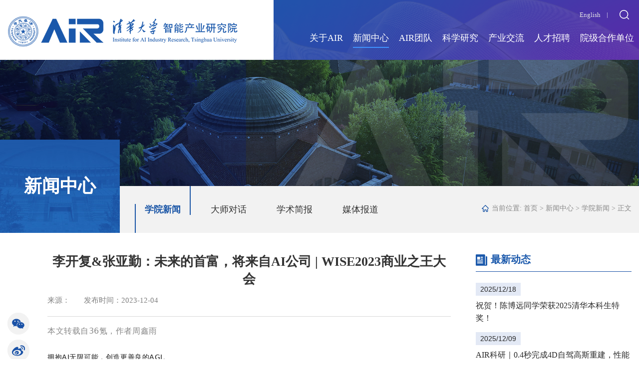

--- FILE ---
content_type: text/html
request_url: https://air.tsinghua.edu.cn/info/1007/2128.htm
body_size: 29794
content:
<!DOCTYPE html>
<html>
<head>
<meta charset="utf-8">
<title>李开复&amp;张亚勤：未来的首富，将来自AI公司 | WISE2023商业之王大会-清华大学智能产业研究院</title><META Name="keywords" Content="清华大学智能产业研究院,学院新闻,李开复,李开,张亚勤,张亚,未来,首富,将来,来自,公司,2023,20,23,商业,之王,大会,AI,WISE" />
<META Name="description" Content="本文转载自36氪，作者周鑫雨拥抱AI无限可能，创造更善良的AGI。11月28-29日，36氪WISE2023 商业之王大会在北京国际会议中心盛大举办。本届大会以“太阳照常升起 The Sun Always Rises”为主题，横跨一个主会场与六大垂直领域专场。主会场聚焦“未来3650天”、“在产业洪流中”、“进击中的万联网”、“AI与商业增量”、“全球品牌看中国”、“科技至上 共鉴创新”六大篇章重点议程，邀请全领域商业大咖展开为期两天的顶级商业对..." />

<meta http-equiv="X-UA-Compatible" content="IE=edge">
<meta name="viewport" content="width=device-width,initial-scale=1, user-scalable=no" />
<meta name="format-detection" content="telephone=no,email=no" />
<meta http-equiv="content-Security-Policy" content="upgrade-insecure-requests" />

<link rel="stylesheet" href="../../style/slick.css">
<link href="../../style/cont.css" rel="stylesheet">
<link href="../../style/media.css" rel="stylesheet">
<link rel="stylesheet" href="../../style/mobile.css">
<link rel="stylesheet" href="../../style/animate.compat.css">



<script type="text/javascript">
  // 判断浏览器版本过低提示
  (function(window) {
      var theUA = window.navigator.userAgent.toLowerCase();
      if ((theUA.match(/msie\s\d+/) && theUA.match(/msie\s\d+/)[0]) || (theUA.match(/trident\s?\d+/) && theUA.match(/trident\s?\d+/)[0])) {
          var ieVersion = theUA.match(/msie\s\d+/)[0].match(/\d+/)[0] || theUA.match(/trident\s?\d+/)[0];
          if (ieVersion < 9) {
              var str = "本站不再支持您的浏览器，360、sogou等浏览器请切换到<strong>极速模式</strong>，<br>或升级您的浏览器到 <a href='http://browsehappy.osfipin.com/' target='_blank' style='text-decoration:underline; color:#d80000; font-weight: bold;'>更高的版本</a>！以获得更好的观看效果。";
              document.writeln("<pre class='ie8'>" + 
              "<p style='margin:0 auto; position:fixed; top:0px; left:0px; background:#555; padding:25% 0px; height:50%; width:100%; text-align:center; font-size:18px; color:#fff; line-height:30px;'>" + str + "</p></pre>");
              document.execCommand("Stop");
          };
      }
  })(window);
  </script>

  
<!--Announced by Visual SiteBuilder 9-->
<link rel="stylesheet" type="text/css" href="../../_sitegray/_sitegray_d.css" />
<script language="javascript" src="../../_sitegray/_sitegray.js"></script>
<!-- CustomerNO:77656262657232307e78475c5356574200000003435c -->
<link rel="stylesheet" type="text/css" href="../../nry.vsb.css" />
<script type="text/javascript" src="/system/resource/js/counter.js"></script>
<script type="text/javascript">_jsq_(1007,'/nry.jsp',2128,1805460320)</script>
</head>
<body>

<div class="qrid_zz">
        <div id="qrid"></div>
    </div>

<!--topbg begin-->
<div class="topbg">
  <div class="topwk">
     <div class="tlogo">
<!-- 网站logo图片地址请在本组件"内容配置-网站logo"处填写 -->
<a href="../../index.htm" title="智能产业研究院"><img src="../../images/logo.png"></a></div> 
      <div class="toprg">
      

        <div class="trsysc">
          <ul><script language="javascript" src="/system/resource/js/dynclicks.js"></script><script language="javascript" src="/system/resource/js/openlink.js"></script>    <LI><a href="https://air.tsinghua.edu.cn/en/" title="" onclick="_addDynClicks(&#34;wburl&#34;, 1805460320, 79507)" target="blank">English</a></li>
</ul>


          <!--搜索弹窗 begin-->
          <div class="xgsou_ic" onclick="document.getElementById('light').style.display='block';document.getElementById('fade').style.display='block'">
            <img src="../../images/ic_ser.png">
          </div>

          <div id="light" class="wh_xgsou">
          <span class="xgsou_close" onclick="document.getElementById('light').style.display='none'; document.getElementById('fade').style.display='none'">
            <img src="../../images/ic_close.png">
          </span>
          <div class="xgsou_box">
            <script type="text/javascript">
    function _nl_ys_check(){
        
        var keyword = document.getElementById('showkeycode1049254').value;
        if(keyword==null||keyword==""){
            alert("请输入你要检索的内容！");
            return false;
        }
        if(window.toFF==1)
        {
            document.getElementById("lucenenewssearchkey1049254").value = Simplized(keyword );
        }else
        {
            document.getElementById("lucenenewssearchkey1049254").value = keyword;            
        }
        var  base64 = new Base64();
        document.getElementById("lucenenewssearchkey1049254").value = base64.encode(document.getElementById("lucenenewssearchkey1049254").value);
        new VsbFormFunc().disableAutoEnable(document.getElementById("showkeycode1049254"));
        return true;
    } 
</script>

<form action="../../ssjg.jsp?wbtreeid=1007" method="post" id="au2a" name="au2a" onsubmit="return _nl_ys_check()" style="display: inline">
 <input type="hidden" id="lucenenewssearchkey1049254" name="lucenenewssearchkey" value=""><input type="hidden" id="_lucenesearchtype1049254" name="_lucenesearchtype" value="1"><input type="hidden" id="searchScope1049254" name="searchScope" value="0">

<input type="text" class="xgsou_inp" placeholder="请输入您要搜索的内容" maxlength="30" name="showkeycode" id="showkeycode1049254">
<input type="image" class="xgsou_btn" src="../../images/ic_ser3.png">


</form><script language="javascript" src="/system/resource/js/base64.js"></script><script language="javascript" src="/system/resource/js/formfunc.js"></script>
 
          </div>
          </div>
         <div id="fade" class="bk_xgsou"></div> 
          <!--搜索弹窗 end-->
          
        </div>

        <div class="clear"></div>

        
 
           <!--导航 begin-->
          <div class="nav"><ul id="nav">
  <li class="nLi">
    <h3 class=""><a href="    ../../gyair/AIRjj.htm" title="关于AIR">关于AIR</a></h3>

     <ul class="sub">
           
             <li><a href="    ../../gyair/AIRjj.htm" title="AIR简介">AIR简介</a></li>
          
           
             <li><a href="    ../../gyair/yzjj.htm" title="院长简介">院长简介</a></li>
          
           
             <li><a href="    ../../gyair/csyz.htm" title="创始院长">创始院长</a></li>
          
           
             <li><a href="    ../../gyair/wyh.htm" title="委员会">委员会</a></li>
          
     </ul>
  
  </li>
  <li class="nLi">
    <h3 class="navact"><a href="    ../../lby.jsp?urltype=tree.TreeTempUrl&wbtreeid=1007&order=1" title="新闻中心">新闻中心</a></h3>

     <ul class="sub">
           
             <li><a href="    ../../lby.jsp?urltype=tree.TreeTempUrl&wbtreeid=1007&order=1" title="学院新闻">学院新闻</a></li>
          
           
             <li><a href="    ../../lby.jsp?urltype=tree.TreeTempUrl&wbtreeid=1162" title="大师对话">大师对话</a></li>
          
           
             <li><a href="    ../../xshd.jsp?urltype=tree.TreeTempUrl&wbtreeid=1008&order=1" title="学术简报">学术简报</a></li>
          
           
             <li><a href="    ../../lby.jsp?urltype=tree.TreeTempUrl&wbtreeid=1009&order=1" title="媒体报道">媒体报道</a></li>
          
     </ul>
  
  </li>
  <li class="nLi">
    <h3 class=""><a href="    ../../airtd/yjtd.htm" title="AIR团队">AIR团队</a></h3>

     <ul class="sub">
           
             <li><a href="    ../../airtd/yjtd.htm" title="研究团队">研究团队</a></li>
          
           
             <li><a href="    ../../airtd/cyhztd.htm" title="产业合作团队">产业合作团队</a></li>
          
           
             <li><a href="    ../../airtd/xztd.htm" title="行政团队">行政团队</a></li>
          
           
             <li><a href="    ../../airtd/bsh.htm" title="博士后">博士后</a></li>
          
           
             <li><a href="    ../../airtd/gcbs.htm" title="工程博士">工程博士</a></li>
          
           
             <li><a href="    ../../airtd/yjs.htm" title="研究生">研究生</a></li>
          
     </ul>
  
  </li>
  <li class="nLi">
    <h3 class=""><a href="    ../../kxyj.htm" title="科学研究">科学研究</a></h3>

     <ul class="sub">
           
             <li><a href="    ../../kxyj/zhwl.htm" title="智慧物联">智慧物联</a></li>
          
           
             <li><a href="    ../../kxyj/zhjt.htm" title="智慧交通">智慧交通</a></li>
          
           
             <li><a href="    ../../kxyj/zhyl.htm" title="智慧医疗">智慧医疗</a></li>
          
           
             <li><a href="    ../../kxyj/dsjzn.htm" title="大数据智能">大数据智能</a></li>
          
           
             <li><a href="    ../../kxyj/znjqr.htm" title="智能机器人">智能机器人</a></li>
          
     </ul>
  
  </li>
  <li class="nLi">
    <h3 class=""><a href="    ../../lby.jsp?urltype=tree.TreeTempUrl&wbtreeid=1026&order=1" title="产业交流">产业交流</a></h3>

  
  </li>
  <li class="nLi">
    <h3 class=""><a href="    ../../lby-wtw.jsp?urltype=tree.TreeTempUrl&wbtreeid=1028&order=1" title="人才招聘">人才招聘</a></h3>

     <ul class="sub">
           
             <li><a href="    ../../lby-wtw.jsp?urltype=tree.TreeTempUrl&wbtreeid=1028&order=1" title="教职员工">教职员工</a></li>
          
           
             <li><a href="    ../../lby-wtw.jsp?urltype=tree.TreeTempUrl&wbtreeid=1029&order=1" title="博士后">博士后</a></li>
          
           
             <li><a href="    ../../lby-wtw.jsp?urltype=tree.TreeTempUrl&wbtreeid=1030&order=1" title="实习生">实习生</a></li>
          
     </ul>
  
  </li>
  <li class="nLi">
    <h3 class=""><a href="    ../../yjhzdw/wxcxzx.htm" title="院级合作单位">院级合作单位</a></h3>

     <ul class="sub">
           
             <li><a href="    ../../yjhzdw/wxcxzx.htm" title="无锡创新中心">无锡创新中心</a></li>
          
           
             <li><a href="    ../../yjhzdw/smfz.htm" title="水木分子">水木分子</a></li>
          
           
             <li><a href="    ../../yjhzdw/qzkj.htm" title="求之科技">求之科技</a></li>
          
           
             <li><a href="    ../../yjhzdw/hszy.htm" title="华深智药">华深智药</a></li>
          
           
             <li><a href="    ../../yjhzdw/qzzb.htm" title="清智资本">清智资本</a></li>
          
           
             <li><a href="    ../../yjhzdw/zjzk.htm" title="紫荆智康">紫荆智康</a></li>
          
     </ul>
  
  </li>

</ul></div>
          <!--导航 end-->


         <div class="clear"></div>
        
      </div>
      <!-- toprg end -->
  <div class="clear"></div>
 </div> 



  
   <!--手机端导航-->
     <div class="header">
        <div id="dl-menu" class="dl-menuwrapper"><button id="dl-menu-button">Open Menu</button>
<ul class="dl-menu">
        <LI><A class="dl-next" href="    ../../gyair/AIRjj.htm" title="关于AIR">关于AIR</A>
    <UL class="dl-submenu">
    <LI class="dl-back"><A href="#">返回上一级</A></LI>
             
                <LI><a href="     ../../gyair/AIRjj.htm" title="AIR简介">AIR简介</A></LI>
               
             
                <LI><a href="     ../../gyair/yzjj.htm" title="院长简介">院长简介</A></LI>
               
             
                <LI><a href="     ../../gyair/csyz.htm" title="创始院长">创始院长</A></LI>
               
             
                <LI><a href="     ../../gyair/wyh.htm" title="委员会">委员会</A></LI>
               
    </UL>
    </LI>
    <LI><A class="dl-next" href="    ../../lby.jsp?urltype=tree.TreeTempUrl&wbtreeid=1007&order=1" title="新闻中心">新闻中心</A>
    <UL class="dl-submenu">
    <LI class="dl-back"><A href="#">返回上一级</A></LI>
             
                <LI><a href="     ../../lby.jsp?urltype=tree.TreeTempUrl&wbtreeid=1007&order=1" title="学院新闻">学院新闻</A></LI>
               
             
                <LI><a href="     ../../lby.jsp?urltype=tree.TreeTempUrl&wbtreeid=1162" title="大师对话">大师对话</A></LI>
               
             
                <LI><a href="     ../../xshd.jsp?urltype=tree.TreeTempUrl&wbtreeid=1008&order=1" title="学术简报">学术简报</A></LI>
               
             
                <LI><a href="     ../../lby.jsp?urltype=tree.TreeTempUrl&wbtreeid=1009&order=1" title="媒体报道">媒体报道</A></LI>
               
    </UL>
    </LI>
    <LI><A class="dl-next" href="    ../../airtd/yjtd.htm" title="AIR团队">AIR团队</A>
    <UL class="dl-submenu">
    <LI class="dl-back"><A href="#">返回上一级</A></LI>
             
                <LI><a href="     ../../airtd/yjtd.htm" title="研究团队">研究团队</A></LI>
               
             
                <LI><a href="     ../../airtd/cyhztd.htm" title="产业合作团队">产业合作团队</A></LI>
               
             
                <LI><a href="     ../../airtd/xztd.htm" title="行政团队">行政团队</A></LI>
               
             
                <LI><a href="     ../../airtd/bsh.htm" title="博士后">博士后</A></LI>
               
             
                <LI><a href="     ../../airtd/gcbs.htm" title="工程博士">工程博士</A></LI>
               
             
                <LI><a href="     ../../airtd/yjs.htm" title="研究生">研究生</A></LI>
               
    </UL>
    </LI>
    <LI><A class="dl-next" href="    ../../kxyj.htm" title="科学研究">科学研究</A>
    <UL class="dl-submenu">
    <LI class="dl-back"><A href="#">返回上一级</A></LI>
             
                <LI><a href="     ../../kxyj/zhwl.htm" title="智慧物联">智慧物联</A></LI>
               
             
                <LI><a href="     ../../kxyj/zhjt.htm" title="智慧交通">智慧交通</A></LI>
               
             
                <LI><a href="     ../../kxyj/zhyl.htm" title="智慧医疗">智慧医疗</A></LI>
               
             
                <LI><a href="     ../../kxyj/dsjzn.htm" title="大数据智能">大数据智能</A></LI>
               
             
                <LI><a href="     ../../kxyj/znjqr.htm" title="智能机器人">智能机器人</A></LI>
               
    </UL>
    </LI>
    <LI><A href="../../lby.jsp?urltype=tree.TreeTempUrl&wbtreeid=1026" title="产业交流">产业交流</A>
    </LI>
    <LI><A class="dl-next" href="    ../../lby-wtw.jsp?urltype=tree.TreeTempUrl&wbtreeid=1028&order=1" title="人才招聘">人才招聘</A>
    <UL class="dl-submenu">
    <LI class="dl-back"><A href="#">返回上一级</A></LI>
             
                <LI><a href="     ../../lby-wtw.jsp?urltype=tree.TreeTempUrl&wbtreeid=1028&order=1" title="教职员工">教职员工</A></LI>
               
             
                <LI><a href="     ../../lby-wtw.jsp?urltype=tree.TreeTempUrl&wbtreeid=1029&order=1" title="博士后">博士后</A></LI>
               
             
                <LI><a href="     ../../lby-wtw.jsp?urltype=tree.TreeTempUrl&wbtreeid=1030&order=1" title="实习生">实习生</A></LI>
               
    </UL>
    </LI>
    <LI><A class="dl-next" href="    ../../yjhzdw/wxcxzx.htm" title="院级合作单位">院级合作单位</A>
    <UL class="dl-submenu">
    <LI class="dl-back"><A href="#">返回上一级</A></LI>
             
                <LI><a href="     ../../yjhzdw/wxcxzx.htm" title="无锡创新中心">无锡创新中心</A></LI>
               
             
                <LI><a href="     ../../yjhzdw/smfz.htm" title="水木分子">水木分子</A></LI>
               
             
                <LI><a href="     ../../yjhzdw/qzkj.htm" title="求之科技">求之科技</A></LI>
               
             
                <LI><a href="     ../../yjhzdw/hszy.htm" title="华深智药">华深智药</A></LI>
               
             
                <LI><a href="     ../../yjhzdw/qzzb.htm" title="清智资本">清智资本</A></LI>
               
             
                <LI><a href="     ../../yjhzdw/zjzk.htm" title="紫荆智康">紫荆智康</A></LI>
               
    </UL>
    </LI>
</UL></div>
    </div>

     <!--手机端导航-->



    <div class="lmypic">    
<img alt="" src="../../images/lmypic.jpg" onclick="_addDynClicks(&#34;wbimage&#34;, 1805460320, 67261)">

</div>


</div>
<!--topbg end-->

<div class="lmydh">
   <h1>



新闻中心</h1>
   <div class="lmydh_nr">
     <ul>    <li>
        <h3 class="lmydh_on"><a href="     ../../lby.jsp?urltype=tree.TreeTempUrl&wbtreeid=1007&order=1" title="学院新闻">学院新闻</a></h3>
    </li>
    <li>
        <h3 class=""><a href="     ../../lby.jsp?urltype=tree.TreeTempUrl&wbtreeid=1162" title="大师对话">大师对话</a></h3>
    </li>
    <li>
        <h3 class=""><a href="     ../../xshd.jsp?urltype=tree.TreeTempUrl&wbtreeid=1008&order=1" title="学术简报">学术简报</a></h3>
    </li>
    <li>
        <h3 class=""><a href="     ../../lby.jsp?urltype=tree.TreeTempUrl&wbtreeid=1009&order=1" title="媒体报道">媒体报道</a></h3>
    </li>
</ul>

     <span>
    当前位置: 
                        <a href="../../index.htm">首页</a>
                >
                <a href="../../lby.jsp?urltype=tree.TreeTempUrl&wbtreeid=1007">新闻中心</a>
                >
                <a href="../../lby.jsp?urltype=tree.TreeTempUrl&wbtreeid=1007">学院新闻</a>
                >
                正文
</span> 

   </div>
</div>
<div class="clear"></div>


<div class="nrye_wk">
  <div class="minpad">
  <div class="nrye_lf">
    <div class="nrye_lfmar">
      

       




<script language="javascript" src="../../_dwr/interface/NewsvoteDWR.js"></script><script language="javascript" src="../../_dwr/engine.js"></script><script language="javascript" src="/system/resource/js/news/newscontent.js"></script><LINK href="/system/resource/js/photoswipe/3.0.5.1/photoswipe.css" type="text/css" rel="stylesheet"><script language="javascript" src="/system/resource/js/photoswipe/3.0.5.1/klass.min.js"></script><script language="javascript" src="/system/resource/js/ajax.js"></script><form name="_newscontent_fromname"><script language="javascript" src="/system/resource/js/jquery/jquery-latest.min.js"></script>


<div class="nrye_tit">
        <h1 align="center">李开复&amp;张亚勤：未来的首富，将来自AI公司 | WISE2023商业之王大会</h1>
        <h2></h2>
        <span>来源：
    &nbsp;&nbsp;&nbsp;&nbsp;&nbsp;&nbsp;发布时间：2023-12-04 </span>
      </div>


<div class="nrye_zwwz">
    <div id="vsb_content"><div class="v_news_content">
<p style="margin-top: 0px; margin-bottom: 24px; padding: 0px; outline: 0px; max-width: 100%; clear: both; min-height: 1em; color: rgba(0, 0, 0, 0.9); font-family: system-ui, -apple-system, BlinkMacSystemFont, &quot;Helvetica Neue&quot;, &quot;PingFang SC&quot;, &quot;Hiragino Sans GB&quot;, &quot;Microsoft YaHei UI&quot;, &quot;Microsoft YaHei&quot;, Arial, sans-serif; font-size: 17px; letter-spacing: 0.544px; text-align: justify; text-wrap: wrap; background-color: rgb(255, 255, 255); box-sizing: border-box !important; overflow-wrap: break-word !important;"><span style="margin: 0px; padding: 0px; outline: 0px; max-width: 100%; box-sizing: border-box !important; overflow-wrap: break-word !important; font-size: 16px; color: rgb(136, 136, 136);"><em style="margin: 0px; padding: 0px; outline: 0px; max-width: 100%; box-sizing: border-box !important; overflow-wrap: break-word !important;">本文转载自36氪，作者周鑫雨</em></span></p>
<p style="margin-top: 0px; margin-bottom: 24px; padding: 0px; outline: 0px; max-width: 100%; clear: both; min-height: 1em; color: rgba(0, 0, 0, 0.9); font-family: system-ui, -apple-system, BlinkMacSystemFont, &quot;Helvetica Neue&quot;, &quot;PingFang SC&quot;, &quot;Hiragino Sans GB&quot;, &quot;Microsoft YaHei UI&quot;, &quot;Microsoft YaHei&quot;, Arial, sans-serif; font-size: 17px; letter-spacing: 0.544px; text-align: justify; text-wrap: wrap; background-color: rgb(255, 255, 255); box-sizing: border-box !important; overflow-wrap: break-word !important;">拥抱AI无限可能，创造更善良的AGI。<span style="margin: 0px; padding: 0px; outline: 0px; max-width: 100%; box-sizing: border-box !important; overflow-wrap: break-word !important; font-size: var(--articleFontsize); letter-spacing: 0.034em;"></span></p>
<p></p>
<section data-tools="135编辑器" data-id="7" style="margin: 0px; padding: 0px; outline: 0px; max-width: 100%; color: rgba(0, 0, 0, 0.9); font-size: 17px; letter-spacing: 0.544px; text-align: justify; text-wrap: wrap; background-color: rgb(255, 255, 255); caret-color: rgb(34, 34, 34); font-family: -apple-system, BlinkMacSystemFont, &quot;Helvetica Neue&quot;, &quot;PingFang SC&quot;, &quot;Hiragino Sans GB&quot;, &quot;Microsoft YaHei UI&quot;, &quot;Microsoft YaHei&quot;, Arial, sans-serif; visibility: visible; box-sizing: border-box !important; overflow-wrap: break-word !important;">
 <section style="margin: 10px auto; padding: 0px 0px 0px 10px; outline: 0px; max-width: 100%; box-sizing: border-box !important; overflow-wrap: break-word !important; border-left: 5px solid rgb(170, 170, 170); visibility: visible;">
  <section style="margin: 0px; padding: 0px; outline: 0px; max-width: 100%; box-sizing: border-box !important; overflow-wrap: break-word !important; line-height: 1.75em; visibility: visible;">
   <p style="margin-top: 0px; margin-bottom: 24px; padding: 0px; outline: 0px; max-width: 100%; clear: both; min-height: 1em; color: rgb(102, 102, 102); font-size: 14px; letter-spacing: 1.5px; caret-color: red; visibility: visible; box-sizing: border-box !important; overflow-wrap: break-word !important;"><span style="margin: 0px; padding: 0px; outline: 0px; max-width: 100%; box-sizing: border-box !important; overflow-wrap: break-word !important; text-decoration-style: solid; text-decoration-color: rgb(136, 136, 136); font-family: system-ui, -apple-system, BlinkMacSystemFont, &quot;Helvetica Neue&quot;, &quot;PingFang SC&quot;, &quot;Hiragino Sans GB&quot;, &quot;Microsoft YaHei UI&quot;, &quot;Microsoft YaHei&quot;, Arial, sans-serif; caret-color: rgb(34, 34, 34); visibility: visible; font-size: 17px; color: rgb(120, 120, 120); letter-spacing: 0.578px;">11月28-29日，36氪WISE2023 商业之王大会在北京国际会议中心盛大举办。本届大会以“太阳照常升起 The Sun Always Rises”为主题，横跨一个主会场与六大垂直领域专场。主会场聚焦“未来3650天”、“在产业洪流中”、“进击中的万联网”、“AI与商业增量”、“全球品牌看中国”、“科技至上 共鉴创新”六大篇章重点议程，邀请全领域商业大咖展开为期两天的顶级商业对话，向现在提问，给未来答案。</span></p>
  </section>
 </section>
</section>
<p></p>
<p style="margin-top: 0px; margin-bottom: 26px; padding: 0px; outline: 0px; max-width: 100%; clear: both; min-height: 1em; color: rgba(0, 0, 0, 0.9); font-family: system-ui, -apple-system, BlinkMacSystemFont, &quot;Helvetica Neue&quot;, &quot;PingFang SC&quot;, &quot;Hiragino Sans GB&quot;, &quot;Microsoft YaHei UI&quot;, &quot;Microsoft YaHei&quot;, Arial, sans-serif; font-size: inherit; font-style: inherit; font-variant: inherit; font-weight: inherit; letter-spacing: 0.544px; text-align: justify; text-wrap: wrap; background-color: rgb(255, 255, 255); border-width: 0px; border-style: initial; border-color: initial; font-stretch: inherit; line-height: inherit; vertical-align: baseline; -webkit-font-smoothing: antialiased; word-break: break-word; box-sizing: border-box !important; overflow-wrap: break-word !important;">AI大模型，无疑是2023年最火热的风口。在其中，我们能看到大厂和创业者同台竞速。工信部等机<span style="margin: 0px; padding: 0px; outline: 0px; max-width: 100%; box-sizing: border-box !important; overflow-wrap: break-word !important; font-size: inherit; letter-spacing: 0.034em; caret-color: transparent; font-style: inherit; font-variant-ligatures: inherit; font-variant-caps: inherit; font-weight: inherit;">构发布的报告显示，中国AI大模型专利申请总数已突破4万件；</span><span style="margin: 0px; padding: 0px; outline: 0px; max-width: 100%; box-sizing: border-box !important; overflow-wrap: break-word !important; font-size: inherit; letter-spacing: 0.034em; caret-color: transparent; font-style: inherit; font-variant-ligatures: inherit; font-variant-caps: inherit; font-weight: inherit;">中信部的报告亦显示，近上半年，国内参数规模超十亿的模型就有79个。</span><span style="margin: 0px; padding: 0px; outline: 0px; max-width: 100%; box-sizing: border-box !important; overflow-wrap: break-word !important; font-size: inherit; letter-spacing: 0.034em; caret-color: transparent; font-style: inherit; font-variant-ligatures: inherit; font-variant-caps: inherit; font-weight: inherit;">然而当下，国内应用层的创新，较之模型层创业热度，显得冷清不少；</span><span style="margin: 0px; padding: 0px; outline: 0px; max-width: 100%; box-sizing: border-box !important; overflow-wrap: break-word !important; font-size: inherit; letter-spacing: 0.034em; caret-color: transparent; font-style: inherit; font-variant-ligatures: inherit; font-variant-caps: inherit; font-weight: inherit;">而“百模大战”，又有重复造轮子之嫌——在AI创新的方向上，我们似乎又陷入了一段迷茫期。</span></p>
<p style="margin-top: 0px; margin-bottom: 26px; padding: 0px; outline: 0px; max-width: 100%; clear: both; min-height: 1em; color: rgba(0, 0, 0, 0.9); font-family: system-ui, -apple-system, BlinkMacSystemFont, &quot;Helvetica Neue&quot;, &quot;PingFang SC&quot;, &quot;Hiragino Sans GB&quot;, &quot;Microsoft YaHei UI&quot;, &quot;Microsoft YaHei&quot;, Arial, sans-serif; font-size: inherit; font-style: inherit; font-variant: inherit; font-weight: inherit; letter-spacing: 0.544px; text-align: justify; text-wrap: wrap; background-color: rgb(255, 255, 255); border-width: 0px; border-style: initial; border-color: initial; font-stretch: inherit; line-height: inherit; vertical-align: baseline; -webkit-font-smoothing: antialiased; word-break: break-word; box-sizing: border-box !important; overflow-wrap: break-word !important;">AI大模型带来的机遇到底有多大？“大模型产业机会比移动互联时代多十倍。”今年，有两位身份横跨科学家、企业高管、创业者的AI老兵，给出了同样的判断。36氪本次的开场圆桌，请到了这两位“斜杠”AI老兵——<span style="margin: 0px; padding: 0px; outline: 0px; max-width: 100%; box-sizing: border-box !important; overflow-wrap: break-word !important; border-width: 0px; border-style: initial; border-color: initial; font-style: inherit; font-variant: inherit; font-weight: 600; font-stretch: inherit; font-size: inherit; line-height: inherit; vertical-align: baseline; -webkit-font-smoothing: antialiased; word-break: break-word;">创新工场董事长、零一万物CEO李开复，中国工程院院士、清华大学智能研究院（AIR）院长张亚勤</span>——与<span style="margin: 0px; padding: 0px; outline: 0px; max-width: 100%; box-sizing: border-box !important; overflow-wrap: break-word !important; border-width: 0px; border-style: initial; border-color: initial; font-style: inherit; font-variant: inherit; font-weight: 600; font-stretch: inherit; font-size: inherit; line-height: inherit; vertical-align: baseline; -webkit-font-smoothing: antialiased; word-break: break-word;">36氪CEO冯大刚</span>，进行了一场以《AI的时代重构》为主题的对谈。</p>
<p style="text-align: center"><img src="/__local/8/60/F0/9526EF16EB6C86D60BF0512AA86_1E089B39_14C05.jpg" width="650" vsbhref="vurl" vurl="/_vsl/860F09526EF16EB6C86D60BF0512AA86/1E089B39/14C05" vheight="" vwidth="650" orisrc="/__local/8/60/F0/9526EF16EB6C86D60BF0512AA86_1E089B39_14C05.jpg" class="img_vsb_content"></p>
<p><br></p>
<p style="margin: -16px auto 15px; padding: 0px; outline: 0px; max-width: 690px; clear: both; min-height: 1em; font-family: system-ui, -apple-system, BlinkMacSystemFont, &quot;Helvetica Neue&quot;, &quot;PingFang SC&quot;, &quot;Hiragino Sans GB&quot;, &quot;Microsoft YaHei UI&quot;, &quot;Microsoft YaHei&quot;, Arial, sans-serif; font-style: inherit; font-variant: inherit; font-weight: inherit; letter-spacing: 0.544px; text-wrap: wrap; background-color: rgb(255, 255, 255); border-width: 0px; border-style: initial; border-color: initial; font-stretch: inherit; line-height: 20px; vertical-align: baseline; -webkit-font-smoothing: antialiased; word-break: break-word; color: rgb(153, 153, 153); text-align: center; box-sizing: border-box !important; overflow-wrap: break-word !important;">《AI的时代重构》主题圆桌。</p>
<p style="margin-top: 0px; margin-bottom: 26px; padding: 0px; outline: 0px; max-width: 100%; clear: both; min-height: 1em; color: rgba(0, 0, 0, 0.9); font-family: system-ui, -apple-system, BlinkMacSystemFont, &quot;Helvetica Neue&quot;, &quot;PingFang SC&quot;, &quot;Hiragino Sans GB&quot;, &quot;Microsoft YaHei UI&quot;, &quot;Microsoft YaHei&quot;, Arial, sans-serif; font-size: inherit; font-style: inherit; font-variant: inherit; font-weight: inherit; letter-spacing: 0.544px; text-align: justify; text-wrap: wrap; background-color: rgb(255, 255, 255); border-width: 0px; border-style: initial; border-color: initial; font-stretch: inherit; line-height: inherit; vertical-align: baseline; -webkit-font-smoothing: antialiased; word-break: break-word; box-sizing: border-box !important; overflow-wrap: break-word !important;">这两位已经跨越过互联网行业周期的行业老将，是共同建立微软中国研究院的战友，亦是AI行业发展的亲历者。经历漫长的AI行业求索后，他们的人生选择上走向了不同的分叉口：李开复投身于AI 2.0时代的滚滚创业热潮；张亚勤致力于为国家培养顶尖产学研人才，站上清华的讲台。</p>
<p style="margin-top: 0px; margin-bottom: 26px; padding: 0px; outline: 0px; max-width: 100%; clear: both; min-height: 1em; color: rgba(0, 0, 0, 0.9); font-family: system-ui, -apple-system, BlinkMacSystemFont, &quot;Helvetica Neue&quot;, &quot;PingFang SC&quot;, &quot;Hiragino Sans GB&quot;, &quot;Microsoft YaHei UI&quot;, &quot;Microsoft YaHei&quot;, Arial, sans-serif; font-size: inherit; font-style: inherit; font-variant: inherit; font-weight: inherit; letter-spacing: 0.544px; text-align: justify; text-wrap: wrap; background-color: rgb(255, 255, 255); border-width: 0px; border-style: initial; border-color: initial; font-stretch: inherit; line-height: inherit; vertical-align: baseline; -webkit-font-smoothing: antialiased; word-break: break-word; box-sizing: border-box !important; overflow-wrap: break-word !important;">即便如此，在不少对AI行业的思考上，两位早已形成了共识。比如，中国需要怎样的创新？这个问题，是自上世纪90年代微软中国研究院成立以来，李开复和张亚勤一直在思考的问题。当时他们给出的答案是：不同于美国，中国要做到“有用的创新”。而具体到AI大模型行业，他们认为无论是训练架构，还是模态，都蕴藏着巨大的创新机会。</p>
<p style="margin-top: 0px; margin-bottom: 26px; padding: 0px; outline: 0px; max-width: 100%; clear: both; min-height: 1em; color: rgba(0, 0, 0, 0.9); font-family: system-ui, -apple-system, BlinkMacSystemFont, &quot;Helvetica Neue&quot;, &quot;PingFang SC&quot;, &quot;Hiragino Sans GB&quot;, &quot;Microsoft YaHei UI&quot;, &quot;Microsoft YaHei&quot;, Arial, sans-serif; font-size: inherit; font-style: inherit; font-variant: inherit; font-weight: inherit; letter-spacing: 0.544px; text-align: justify; text-wrap: wrap; background-color: rgb(255, 255, 255); border-width: 0px; border-style: initial; border-color: initial; font-stretch: inherit; line-height: inherit; vertical-align: baseline; -webkit-font-smoothing: antialiased; word-break: break-word; box-sizing: border-box !important; overflow-wrap: break-word !important;">治理和乐观，则是两位在畅享被AI重构的未来时，共同提到的关键词。正如张亚勤总结：“<span style="margin: 0px; padding: 0px; outline: 0px; max-width: 100%; box-sizing: border-box !important; overflow-wrap: break-word !important; border-width: 0px; border-style: initial; border-color: initial; font-style: inherit; font-variant: inherit; font-weight: 600; font-stretch: inherit; font-size: inherit; line-height: inherit; vertical-align: baseline; -webkit-font-smoothing: antialiased; word-break: break-word;">这演播厅里所有的创新，都是技术带来的创新，都是乐观主义带来的，悲观主义是没有未来的。</span>”</p>
<p style="margin-top: 0px; margin-bottom: 26px; padding: 0px; outline: 0px; max-width: 100%; clear: both; min-height: 1em; color: rgba(0, 0, 0, 0.9); font-family: system-ui, -apple-system, BlinkMacSystemFont, &quot;Helvetica Neue&quot;, &quot;PingFang SC&quot;, &quot;Hiragino Sans GB&quot;, &quot;Microsoft YaHei UI&quot;, &quot;Microsoft YaHei&quot;, Arial, sans-serif; font-size: inherit; font-style: inherit; font-variant: inherit; font-weight: inherit; letter-spacing: 0.544px; text-align: justify; text-wrap: wrap; background-color: rgb(255, 255, 255); border-width: 0px; border-style: initial; border-color: initial; font-stretch: inherit; line-height: inherit; vertical-align: baseline; -webkit-font-smoothing: antialiased; word-break: break-word; box-sizing: border-box !important; overflow-wrap: break-word !important;">以下为嘉宾演讲实录，经36氪编辑整理：</p>
<p style="margin-top: 0px; margin-bottom: 26px; padding: 0px; outline: 0px; max-width: 100%; clear: both; min-height: 1em; color: rgba(0, 0, 0, 0.9); font-family: system-ui, -apple-system, BlinkMacSystemFont, &quot;Helvetica Neue&quot;, &quot;PingFang SC&quot;, &quot;Hiragino Sans GB&quot;, &quot;Microsoft YaHei UI&quot;, &quot;Microsoft YaHei&quot;, Arial, sans-serif; font-size: inherit; font-style: inherit; font-variant: inherit; font-weight: inherit; letter-spacing: 0.544px; text-align: justify; text-wrap: wrap; background-color: rgb(255, 255, 255); border-width: 0px; border-style: initial; border-color: initial; font-stretch: inherit; line-height: inherit; vertical-align: baseline; -webkit-font-smoothing: antialiased; word-break: break-word; box-sizing: border-box !important; overflow-wrap: break-word !important;"><span style="margin: 0px; padding: 0px; outline: 0px; max-width: 100%; box-sizing: border-box !important; overflow-wrap: break-word !important; font-size: 18px; font-style: inherit; font-variant-ligatures: inherit; font-variant-caps: inherit; font-weight: 600; letter-spacing: 0.034em; color: rgb(0, 82, 255);"><strong style="margin: 0px; padding: 0px; outline: 0px; max-width: 100%; box-sizing: border-box !important; overflow-wrap: break-word !important;">｜</strong></span><span style="margin: 0px; padding: 0px; outline: 0px; max-width: 100%; box-sizing: border-box !important; overflow-wrap: break-word !important; color: rgba(0, 0, 0, 0.85); font-size: 18px; font-style: inherit; font-variant-ligatures: inherit; font-variant-caps: inherit; font-weight: 600; letter-spacing: 0.034em;">中国科技创新，如何跨越迷茫期</span></p>
<p style="margin-top: 0px; margin-bottom: 26px; padding: 0px; outline: 0px; max-width: 100%; clear: both; min-height: 1em; color: rgba(0, 0, 0, 0.9); font-family: system-ui, -apple-system, BlinkMacSystemFont, &quot;Helvetica Neue&quot;, &quot;PingFang SC&quot;, &quot;Hiragino Sans GB&quot;, &quot;Microsoft YaHei UI&quot;, &quot;Microsoft YaHei&quot;, Arial, sans-serif; font-size: inherit; font-style: inherit; font-variant: inherit; font-weight: inherit; letter-spacing: 0.544px; text-align: justify; text-wrap: wrap; background-color: rgb(255, 255, 255); border-width: 0px; border-style: initial; border-color: initial; font-stretch: inherit; line-height: inherit; vertical-align: baseline; -webkit-font-smoothing: antialiased; word-break: break-word; box-sizing: border-box !important; overflow-wrap: break-word !important;">冯大刚：特别高兴有机会跟两位中国标志性的商业、研究界的顶级人物，请教AI方面的问题。</p>
<p style="margin-top: 0px; margin-bottom: 26px; padding: 0px; outline: 0px; max-width: 100%; clear: both; min-height: 1em; color: rgba(0, 0, 0, 0.9); font-family: system-ui, -apple-system, BlinkMacSystemFont, &quot;Helvetica Neue&quot;, &quot;PingFang SC&quot;, &quot;Hiragino Sans GB&quot;, &quot;Microsoft YaHei UI&quot;, &quot;Microsoft YaHei&quot;, Arial, sans-serif; font-size: inherit; font-style: inherit; font-variant: inherit; font-weight: inherit; letter-spacing: 0.544px; text-align: justify; text-wrap: wrap; background-color: rgb(255, 255, 255); border-width: 0px; border-style: initial; border-color: initial; font-stretch: inherit; line-height: inherit; vertical-align: baseline; -webkit-font-smoothing: antialiased; word-break: break-word; box-sizing: border-box !important; overflow-wrap: break-word !important;">第一个问题，首先有请开复老师。近期我们能看到零一万物在大模型方面的进展。在过去漫长的辉煌生涯中，您做过投资人和高管，也做过学者，今天更多是作为一个创业者。在作为一个创业者的时候，最近有什么事情让您觉得比较兴奋？什么事情让您又比较焦虑？</p>
<p style="margin-top: 0px; margin-bottom: 26px; padding: 0px; outline: 0px; max-width: 100%; clear: both; min-height: 1em; color: rgba(0, 0, 0, 0.9); font-family: system-ui, -apple-system, BlinkMacSystemFont, &quot;Helvetica Neue&quot;, &quot;PingFang SC&quot;, &quot;Hiragino Sans GB&quot;, &quot;Microsoft YaHei UI&quot;, &quot;Microsoft YaHei&quot;, Arial, sans-serif; font-size: inherit; font-style: inherit; font-variant: inherit; font-weight: inherit; letter-spacing: 0.544px; text-align: justify; text-wrap: wrap; background-color: rgb(255, 255, 255); border-width: 0px; border-style: initial; border-color: initial; font-stretch: inherit; line-height: inherit; vertical-align: baseline; -webkit-font-smoothing: antialiased; word-break: break-word; box-sizing: border-box !important; overflow-wrap: break-word !important;">李开复：最振奋就是大模型时代是有史以来最大的科技革命，因为这个理由，我才决定自己必须参与，完成我大学时候的梦想，就是让AGI（通用人工智能）时代来临。</p>
<p style="margin-top: 0px; margin-bottom: 26px; padding: 0px; outline: 0px; max-width: 100%; clear: both; min-height: 1em; color: rgba(0, 0, 0, 0.9); font-family: system-ui, -apple-system, BlinkMacSystemFont, &quot;Helvetica Neue&quot;, &quot;PingFang SC&quot;, &quot;Hiragino Sans GB&quot;, &quot;Microsoft YaHei UI&quot;, &quot;Microsoft YaHei&quot;, Arial, sans-serif; font-size: inherit; font-style: inherit; font-variant: inherit; font-weight: inherit; letter-spacing: 0.544px; text-align: justify; text-wrap: wrap; background-color: rgb(255, 255, 255); border-width: 0px; border-style: initial; border-color: initial; font-stretch: inherit; line-height: inherit; vertical-align: baseline; -webkit-font-smoothing: antialiased; word-break: break-word; box-sizing: border-box !important; overflow-wrap: break-word !important;">另外就是我们公司零一万物的发展还是相当好的。我们在几周之前发布了全球领先的Yi-34B大模型，而且无论是开源还是闭源，34B参数这样的尺寸非常适合使用。我们是全世界最好的，没有之一。很短时间内能做出这样的结果，我感觉非常开心。</p>
<p style="margin-top: 0px; margin-bottom: 26px; padding: 0px; outline: 0px; max-width: 100%; clear: both; min-height: 1em; color: rgba(0, 0, 0, 0.9); font-family: system-ui, -apple-system, BlinkMacSystemFont, &quot;Helvetica Neue&quot;, &quot;PingFang SC&quot;, &quot;Hiragino Sans GB&quot;, &quot;Microsoft YaHei UI&quot;, &quot;Microsoft YaHei&quot;, Arial, sans-serif; font-size: inherit; font-style: inherit; font-variant: inherit; font-weight: inherit; letter-spacing: 0.544px; text-align: justify; text-wrap: wrap; background-color: rgb(255, 255, 255); border-width: 0px; border-style: initial; border-color: initial; font-stretch: inherit; line-height: inherit; vertical-align: baseline; -webkit-font-smoothing: antialiased; word-break: break-word; box-sizing: border-box !important; overflow-wrap: break-word !important;">谈到焦虑，创业者永远有，但是机会大于焦虑。焦虑就是整个行业太卷了，包括中美的挑战和美国最近对芯片的措施对这个行业影响的大小。但是整体AI 2.0行业的趋势和在中国我们把这件事情做好的可能性，长远看我还是非常乐观的。</p>
<p style="margin-top: 0px; margin-bottom: 26px; padding: 0px; outline: 0px; max-width: 100%; clear: both; min-height: 1em; color: rgba(0, 0, 0, 0.9); font-family: system-ui, -apple-system, BlinkMacSystemFont, &quot;Helvetica Neue&quot;, &quot;PingFang SC&quot;, &quot;Hiragino Sans GB&quot;, &quot;Microsoft YaHei UI&quot;, &quot;Microsoft YaHei&quot;, Arial, sans-serif; font-size: inherit; font-style: inherit; font-variant: inherit; font-weight: inherit; letter-spacing: 0.544px; text-align: justify; text-wrap: wrap; background-color: rgb(255, 255, 255); border-width: 0px; border-style: initial; border-color: initial; font-stretch: inherit; line-height: inherit; vertical-align: baseline; -webkit-font-smoothing: antialiased; word-break: break-word; box-sizing: border-box !important; overflow-wrap: break-word !important;">冯大刚：谢谢开复老师。亚勤老师，您也有漫长辉煌的职业生涯，学者、企业高管、投资人、创业者，您的多个标签中，今天您最认同的是哪个标签，这个标签下的兴奋和焦虑是什么？</p>
<p style="margin-top: 0px; margin-bottom: 26px; padding: 0px; outline: 0px; max-width: 100%; clear: both; min-height: 1em; color: rgba(0, 0, 0, 0.9); font-family: system-ui, -apple-system, BlinkMacSystemFont, &quot;Helvetica Neue&quot;, &quot;PingFang SC&quot;, &quot;Hiragino Sans GB&quot;, &quot;Microsoft YaHei UI&quot;, &quot;Microsoft YaHei&quot;, Arial, sans-serif; font-size: inherit; font-style: inherit; font-variant: inherit; font-weight: inherit; letter-spacing: 0.544px; text-align: justify; text-wrap: wrap; background-color: rgb(255, 255, 255); border-width: 0px; border-style: initial; border-color: initial; font-stretch: inherit; line-height: inherit; vertical-align: baseline; -webkit-font-smoothing: antialiased; word-break: break-word; box-sizing: border-box !important; overflow-wrap: break-word !important;">张亚勤：我现在就是一个老师，更多的我希望是创新者。现在最令我兴奋的就是人工智能大模型时代的到来。相较于过去PC互联和移动互联时代，这是一个拥有全新范式的时代。</p>
<p style="margin-top: 0px; margin-bottom: 26px; padding: 0px; outline: 0px; max-width: 100%; clear: both; min-height: 1em; color: rgba(0, 0, 0, 0.9); font-family: system-ui, -apple-system, BlinkMacSystemFont, &quot;Helvetica Neue&quot;, &quot;PingFang SC&quot;, &quot;Hiragino Sans GB&quot;, &quot;Microsoft YaHei UI&quot;, &quot;Microsoft YaHei&quot;, Arial, sans-serif; font-size: inherit; font-style: inherit; font-variant: inherit; font-weight: inherit; letter-spacing: 0.544px; text-align: justify; text-wrap: wrap; background-color: rgb(255, 255, 255); border-width: 0px; border-style: initial; border-color: initial; font-stretch: inherit; line-height: inherit; vertical-align: baseline; -webkit-font-smoothing: antialiased; word-break: break-word; box-sizing: border-box !important; overflow-wrap: break-word !important;">我原来在微软做操作系统，当时Windows和Linux创造了一个大的PC时代经济，而在移动互联时代，安卓和iOS又创造了一个十倍大于PC的生态。<span style="margin: 0px; padding: 0px; outline: 0px; max-width: 100%; box-sizing: border-box !important; overflow-wrap: break-word !important; border-width: 0px; border-style: initial; border-color: initial; font-style: inherit; font-variant: inherit; font-weight: 600; font-stretch: inherit; font-size: inherit; line-height: inherit; vertical-align: baseline; -webkit-font-smoothing: antialiased; word-break: break-word;">现在大模型/基础模型是人工智能时代的操作系统，在这个大的生态下，机会比PC时代大两个数量级、移动时代大至少一个数量级，所以我很振奋。</span></p>
<p style="margin-top: 0px; margin-bottom: 26px; padding: 0px; outline: 0px; max-width: 100%; clear: both; min-height: 1em; color: rgba(0, 0, 0, 0.9); font-family: system-ui, -apple-system, BlinkMacSystemFont, &quot;Helvetica Neue&quot;, &quot;PingFang SC&quot;, &quot;Hiragino Sans GB&quot;, &quot;Microsoft YaHei UI&quot;, &quot;Microsoft YaHei&quot;, Arial, sans-serif; font-size: inherit; font-style: inherit; font-variant: inherit; font-weight: inherit; letter-spacing: 0.544px; text-align: justify; text-wrap: wrap; background-color: rgb(255, 255, 255); border-width: 0px; border-style: initial; border-color: initial; font-stretch: inherit; line-height: inherit; vertical-align: baseline; -webkit-font-smoothing: antialiased; word-break: break-word; box-sizing: border-box !important; overflow-wrap: break-word !important;">我觉得我们的创新机制如果分成三个阶段：0到1，1到100，100到无穷大。<span style="margin: 0px; padding: 0px; outline: 0px; max-width: 100%; box-sizing: border-box !important; overflow-wrap: break-word !important; border-width: 0px; border-style: initial; border-color: initial; font-style: inherit; font-variant: inherit; font-weight: 600; font-stretch: inherit; font-size: inherit; line-height: inherit; vertical-align: baseline; -webkit-font-smoothing: antialiased; word-break: break-word;">我的焦虑就是我们怎么样能有更多原创的、从0到1的、实验室能做出的全新的东西。</span>我们在学校的使命就是做出有创新的科研。</p>
<p style="margin-top: 0px; margin-bottom: 26px; padding: 0px; outline: 0px; max-width: 100%; clear: both; min-height: 1em; color: rgba(0, 0, 0, 0.9); font-family: system-ui, -apple-system, BlinkMacSystemFont, &quot;Helvetica Neue&quot;, &quot;PingFang SC&quot;, &quot;Hiragino Sans GB&quot;, &quot;Microsoft YaHei UI&quot;, &quot;Microsoft YaHei&quot;, Arial, sans-serif; font-size: inherit; font-style: inherit; font-variant: inherit; font-weight: inherit; letter-spacing: 0.544px; text-align: justify; text-wrap: wrap; background-color: rgb(255, 255, 255); border-width: 0px; border-style: initial; border-color: initial; font-stretch: inherit; line-height: inherit; vertical-align: baseline; -webkit-font-smoothing: antialiased; word-break: break-word; box-sizing: border-box !important; overflow-wrap: break-word !important;">再讲一下大模型闭源和开源，我认为我们需要更多的开源模型促进整个科研。我们AIR最近发布的几个模型都是基于开源模型之上来做微调，或者在垂直领域方面进一步开发等。</p>
<p style="margin-top: 0px; margin-bottom: 26px; padding: 0px; outline: 0px; max-width: 100%; clear: both; min-height: 1em; color: rgba(0, 0, 0, 0.9); font-family: system-ui, -apple-system, BlinkMacSystemFont, &quot;Helvetica Neue&quot;, &quot;PingFang SC&quot;, &quot;Hiragino Sans GB&quot;, &quot;Microsoft YaHei UI&quot;, &quot;Microsoft YaHei&quot;, Arial, sans-serif; font-size: inherit; font-style: inherit; font-variant: inherit; font-weight: inherit; letter-spacing: 0.544px; text-align: justify; text-wrap: wrap; background-color: rgb(255, 255, 255); border-width: 0px; border-style: initial; border-color: initial; font-stretch: inherit; line-height: inherit; vertical-align: baseline; -webkit-font-smoothing: antialiased; word-break: break-word; box-sizing: border-box !important; overflow-wrap: break-word !important;"><span style="margin: 0px; padding: 0px; outline: 0px; max-width: 100%; box-sizing: border-box !important; overflow-wrap: break-word !important; font-size: inherit; font-style: inherit; font-variant-ligatures: inherit; font-variant-caps: inherit; font-weight: bolder; color: rgba(0, 0, 0, 0.85); letter-spacing: 0.034em;"><span style="margin: 0px; padding: 0px; outline: 0px; max-width: 100%; box-sizing: border-box !important; overflow-wrap: break-word !important; font-size: inherit; font-style: inherit; font-variant-ligatures: inherit; font-variant-caps: inherit; font-weight: bolder; letter-spacing: 0.034em; color: rgb(0, 82, 255);"><strong style="margin: 0px; padding: 0px; outline: 0px; max-width: 100%; box-sizing: border-box !important; overflow-wrap: break-word !important;">｜</strong></span>AI 2.0，从实验室走向旷野</span></p>
<p style="margin-top: 0px; margin-bottom: 26px; padding: 0px; outline: 0px; max-width: 100%; clear: both; min-height: 1em; color: rgba(0, 0, 0, 0.9); font-family: system-ui, -apple-system, BlinkMacSystemFont, &quot;Helvetica Neue&quot;, &quot;PingFang SC&quot;, &quot;Hiragino Sans GB&quot;, &quot;Microsoft YaHei UI&quot;, &quot;Microsoft YaHei&quot;, Arial, sans-serif; font-size: inherit; font-style: inherit; font-variant: inherit; font-weight: inherit; letter-spacing: 0.544px; text-align: justify; text-wrap: wrap; background-color: rgb(255, 255, 255); border-width: 0px; border-style: initial; border-color: initial; font-stretch: inherit; line-height: inherit; vertical-align: baseline; -webkit-font-smoothing: antialiased; word-break: break-word; box-sizing: border-box !important; overflow-wrap: break-word !important;">冯大刚：现在有一种观点中国企业是不是过于依赖海外开源模型了。两位怎么看这个问题？什么是中国好的创新，什么是不好的创新？</p>
<p style="margin-top: 0px; margin-bottom: 26px; padding: 0px; outline: 0px; max-width: 100%; clear: both; min-height: 1em; color: rgba(0, 0, 0, 0.9); font-family: system-ui, -apple-system, BlinkMacSystemFont, &quot;Helvetica Neue&quot;, &quot;PingFang SC&quot;, &quot;Hiragino Sans GB&quot;, &quot;Microsoft YaHei UI&quot;, &quot;Microsoft YaHei&quot;, Arial, sans-serif; font-size: inherit; font-style: inherit; font-variant: inherit; font-weight: inherit; letter-spacing: 0.544px; text-align: justify; text-wrap: wrap; background-color: rgb(255, 255, 255); border-width: 0px; border-style: initial; border-color: initial; font-stretch: inherit; line-height: inherit; vertical-align: baseline; -webkit-font-smoothing: antialiased; word-break: break-word; box-sizing: border-box !important; overflow-wrap: break-word !important;">李开复：<span style="margin: 0px; padding: 0px; outline: 0px; max-width: 100%; box-sizing: border-box !important; overflow-wrap: break-word !important; border-width: 0px; border-style: initial; border-color: initial; font-style: inherit; font-variant: inherit; font-weight: 600; font-stretch: inherit; font-size: inherit; line-height: inherit; vertical-align: baseline; -webkit-font-smoothing: antialiased; word-break: break-word;">首先我不会特别使用这样的一个词“外国的开源”，开源本身就是全世界的事情。零一万物Yi-34B大模型取之于开源，也贡献给开源。</span></p>
<p style="margin-top: 0px; margin-bottom: 26px; padding: 0px; outline: 0px; max-width: 100%; clear: both; min-height: 1em; color: rgba(0, 0, 0, 0.9); font-family: system-ui, -apple-system, BlinkMacSystemFont, &quot;Helvetica Neue&quot;, &quot;PingFang SC&quot;, &quot;Hiragino Sans GB&quot;, &quot;Microsoft YaHei UI&quot;, &quot;Microsoft YaHei&quot;, Arial, sans-serif; font-size: inherit; font-style: inherit; font-variant: inherit; font-weight: inherit; letter-spacing: 0.544px; text-align: justify; text-wrap: wrap; background-color: rgb(255, 255, 255); border-width: 0px; border-style: initial; border-color: initial; font-stretch: inherit; line-height: inherit; vertical-align: baseline; -webkit-font-smoothing: antialiased; word-break: break-word; box-sizing: border-box !important; overflow-wrap: break-word !important;">虽然我也很乐观，也同意亚勤的看法，觉得移动互联网是比PC大很多倍新浪潮。但是这次AI大模型有一点不一样的地方就是，<span style="margin: 0px; padding: 0px; outline: 0px; max-width: 100%; box-sizing: border-box !important; overflow-wrap: break-word !important; border-width: 0px; border-style: initial; border-color: initial; font-style: inherit; font-variant: inherit; font-weight: 600; font-stretch: inherit; font-size: inherit; line-height: inherit; vertical-align: baseline; -webkit-font-smoothing: antialiased; word-break: break-word;">不是中国的大厂，而是全世界的大厂，包括OpenAI和Google，他们基本停止写论文了，他们很久没有贡献在开源社区了，他们应该是看到了垄断的机会。</span></p>
<p style="margin-top: 0px; margin-bottom: 26px; padding: 0px; outline: 0px; max-width: 100%; clear: both; min-height: 1em; color: rgba(0, 0, 0, 0.9); font-family: system-ui, -apple-system, BlinkMacSystemFont, &quot;Helvetica Neue&quot;, &quot;PingFang SC&quot;, &quot;Hiragino Sans GB&quot;, &quot;Microsoft YaHei UI&quot;, &quot;Microsoft YaHei&quot;, Arial, sans-serif; font-size: inherit; font-style: inherit; font-variant: inherit; font-weight: inherit; letter-spacing: 0.544px; text-align: justify; text-wrap: wrap; background-color: rgb(255, 255, 255); border-width: 0px; border-style: initial; border-color: initial; font-stretch: inherit; line-height: inherit; vertical-align: baseline; -webkit-font-smoothing: antialiased; word-break: break-word; box-sizing: border-box !important; overflow-wrap: break-word !important;">如果全球其他做得好的大厂也好，创业公司也好，不能够改变这样的一个局面，如果在这么重要的科技革命来临的时候，某一个美国大厂真的垄断、统治了，这对全世界的用户、开发者、创业者来说都不是好的事情。<span style="margin: 0px; padding: 0px; outline: 0px; max-width: 100%; box-sizing: border-box !important; overflow-wrap: break-word !important; border-width: 0px; border-style: initial; border-color: initial; font-style: inherit; font-variant: inherit; font-weight: 600; font-stretch: inherit; font-size: inherit; line-height: inherit; vertical-align: baseline; -webkit-font-smoothing: antialiased; word-break: break-word;">所以我觉得全球应该携手在一起，把自己能够贡献的都分享出去，开源如果有什么比较好的技术也可以参考合作。</span></p>
<p style="margin-top: 0px; margin-bottom: 26px; padding: 0px; outline: 0px; max-width: 100%; clear: both; min-height: 1em; color: rgba(0, 0, 0, 0.9); font-family: system-ui, -apple-system, BlinkMacSystemFont, &quot;Helvetica Neue&quot;, &quot;PingFang SC&quot;, &quot;Hiragino Sans GB&quot;, &quot;Microsoft YaHei UI&quot;, &quot;Microsoft YaHei&quot;, Arial, sans-serif; font-size: inherit; font-style: inherit; font-variant: inherit; font-weight: inherit; letter-spacing: 0.544px; text-align: justify; text-wrap: wrap; background-color: rgb(255, 255, 255); border-width: 0px; border-style: initial; border-color: initial; font-stretch: inherit; line-height: inherit; vertical-align: baseline; -webkit-font-smoothing: antialiased; word-break: break-word; box-sizing: border-box !important; overflow-wrap: break-word !important;">所以我认为开源是现在大家必须要做的。当年，Windows和苹果是垄断操作系统的，但是Linux出来以后，再加上安卓和其他开源系统，倒逼且改变了当时的格局。Linux带给我们特别大的福利和帮助，也将技术变革的权力扁平化赋予了所有想参与IT革命的每一个创业者。这次AI和大模型时代，开源扮演的力量也是非常重要的。</p>
<p style="margin-top: 0px; margin-bottom: 26px; padding: 0px; outline: 0px; max-width: 100%; clear: both; min-height: 1em; color: rgba(0, 0, 0, 0.9); font-family: system-ui, -apple-system, BlinkMacSystemFont, &quot;Helvetica Neue&quot;, &quot;PingFang SC&quot;, &quot;Hiragino Sans GB&quot;, &quot;Microsoft YaHei UI&quot;, &quot;Microsoft YaHei&quot;, Arial, sans-serif; font-size: inherit; font-style: inherit; font-variant: inherit; font-weight: inherit; letter-spacing: 0.544px; text-align: justify; text-wrap: wrap; background-color: rgb(255, 255, 255); border-width: 0px; border-style: initial; border-color: initial; font-stretch: inherit; line-height: inherit; vertical-align: baseline; -webkit-font-smoothing: antialiased; word-break: break-word; box-sizing: border-box !important; overflow-wrap: break-word !important;">我们必须坦诚，模型一定是越大表现越好。开源的社区主要以教授、学生、创业者、个人爱好者为主，当然也包括一些青睐非大厂模型的公司。但主要成员都不是最有资源的，所以一定还会有更厉害的闭源模型。我们必须要支持公司一定要做一些闭源的事情，不然靠做公益不能赚钱，也就没有充足的“弹药”投入更多的技术创新。</p>
<p style="margin-top: 0px; margin-bottom: 26px; padding: 0px; outline: 0px; max-width: 100%; clear: both; min-height: 1em; color: rgba(0, 0, 0, 0.9); font-family: system-ui, -apple-system, BlinkMacSystemFont, &quot;Helvetica Neue&quot;, &quot;PingFang SC&quot;, &quot;Hiragino Sans GB&quot;, &quot;Microsoft YaHei UI&quot;, &quot;Microsoft YaHei&quot;, Arial, sans-serif; font-size: inherit; font-style: inherit; font-variant: inherit; font-weight: inherit; letter-spacing: 0.544px; text-align: justify; text-wrap: wrap; background-color: rgb(255, 255, 255); border-width: 0px; border-style: initial; border-color: initial; font-stretch: inherit; line-height: inherit; vertical-align: baseline; -webkit-font-smoothing: antialiased; word-break: break-word; box-sizing: border-box !important; overflow-wrap: break-word !important;"><span style="margin: 0px; padding: 0px; outline: 0px; max-width: 100%; box-sizing: border-box !important; overflow-wrap: break-word !important; border-width: 0px; border-style: initial; border-color: initial; font-style: inherit; font-variant: inherit; font-weight: 600; font-stretch: inherit; font-size: inherit; line-height: inherit; vertical-align: baseline; -webkit-font-smoothing: antialiased; word-break: break-word;">所以我们一方面把现在最好的模型贡献给开源，另一方面还要用闭源的方式做更大更好的模型。</span>相信也会有一天，更大更好的闭源模型我们也可以开源，然后再做更大更好的模型。</p>
<p style="margin-top: 0px; margin-bottom: 26px; padding: 0px; outline: 0px; max-width: 100%; clear: both; min-height: 1em; color: rgba(0, 0, 0, 0.9); font-family: system-ui, -apple-system, BlinkMacSystemFont, &quot;Helvetica Neue&quot;, &quot;PingFang SC&quot;, &quot;Hiragino Sans GB&quot;, &quot;Microsoft YaHei UI&quot;, &quot;Microsoft YaHei&quot;, Arial, sans-serif; font-size: inherit; font-style: inherit; font-variant: inherit; font-weight: inherit; letter-spacing: 0.544px; text-align: justify; text-wrap: wrap; background-color: rgb(255, 255, 255); border-width: 0px; border-style: initial; border-color: initial; font-stretch: inherit; line-height: inherit; vertical-align: baseline; -webkit-font-smoothing: antialiased; word-break: break-word; box-sizing: border-box !important; overflow-wrap: break-word !important;">张亚勤：我稍微补充一下。回溯IT的历史，闭源的商业模型和开源的学术模型都扮演不同的角色，以后都很重要。<span style="margin: 0px; padding: 0px; outline: 0px; max-width: 100%; box-sizing: border-box !important; overflow-wrap: break-word !important; border-width: 0px; border-style: initial; border-color: initial; font-style: inherit; font-variant: inherit; font-weight: 600; font-stretch: inherit; font-size: inherit; line-height: inherit; vertical-align: baseline; -webkit-font-smoothing: antialiased; word-break: break-word;">当模型规模大到一定程度的时候，比如达到了万亿参数，现在称为前沿模型，这时我们对大模型带来的风险、治理都要有更多的关注。</span>我自己最近花了很多时间做这方面的学习，这个不管对于开源还是对商业闭源都是同等的重要。</p>
<p style="margin-top: 0px; margin-bottom: 26px; padding: 0px; outline: 0px; max-width: 100%; clear: both; min-height: 1em; color: rgba(0, 0, 0, 0.9); font-family: system-ui, -apple-system, BlinkMacSystemFont, &quot;Helvetica Neue&quot;, &quot;PingFang SC&quot;, &quot;Hiragino Sans GB&quot;, &quot;Microsoft YaHei UI&quot;, &quot;Microsoft YaHei&quot;, Arial, sans-serif; font-size: inherit; font-style: inherit; font-variant: inherit; font-weight: inherit; letter-spacing: 0.544px; text-align: justify; text-wrap: wrap; background-color: rgb(255, 255, 255); border-width: 0px; border-style: initial; border-color: initial; font-stretch: inherit; line-height: inherit; vertical-align: baseline; -webkit-font-smoothing: antialiased; word-break: break-word; box-sizing: border-box !important; overflow-wrap: break-word !important;">冯大刚：刚才两位老师提到了开源、闭源之争，都是非常好的话题。下面我们聊一下，两位的AI道路是怎么开启的？我听说在几年以前，或者十年以前，如果跟别人说我的梦想是AGI，可能要遭到嘲笑。你们觉得AGI真的可以实现吗？中国现在是发展AGI好的时机吗？</p>
<p style="margin-top: 0px; margin-bottom: 26px; padding: 0px; outline: 0px; max-width: 100%; clear: both; min-height: 1em; color: rgba(0, 0, 0, 0.9); font-family: system-ui, -apple-system, BlinkMacSystemFont, &quot;Helvetica Neue&quot;, &quot;PingFang SC&quot;, &quot;Hiragino Sans GB&quot;, &quot;Microsoft YaHei UI&quot;, &quot;Microsoft YaHei&quot;, Arial, sans-serif; font-size: inherit; font-style: inherit; font-variant: inherit; font-weight: inherit; letter-spacing: 0.544px; text-align: justify; text-wrap: wrap; background-color: rgb(255, 255, 255); border-width: 0px; border-style: initial; border-color: initial; font-stretch: inherit; line-height: inherit; vertical-align: baseline; -webkit-font-smoothing: antialiased; word-break: break-word; box-sizing: border-box !important; overflow-wrap: break-word !important;">张亚勤：我做AI有20年了，是从计算机视觉、数字视频、多媒体编码压缩和检索开始的。后来，当深度学习出现之后，我花了更多时间做搜索、智能驾驶、对话。特别是在百度的几年，我的主要精力是想把AI部署到云端。所以我们基本上是在过去的十年，在深度学习走向主流时更专注于做AI。</p>
<p style="margin-top: 0px; margin-bottom: 26px; padding: 0px; outline: 0px; max-width: 100%; clear: both; min-height: 1em; color: rgba(0, 0, 0, 0.9); font-family: system-ui, -apple-system, BlinkMacSystemFont, &quot;Helvetica Neue&quot;, &quot;PingFang SC&quot;, &quot;Hiragino Sans GB&quot;, &quot;Microsoft YaHei UI&quot;, &quot;Microsoft YaHei&quot;, Arial, sans-serif; font-size: inherit; font-style: inherit; font-variant: inherit; font-weight: inherit; letter-spacing: 0.544px; text-align: justify; text-wrap: wrap; background-color: rgb(255, 255, 255); border-width: 0px; border-style: initial; border-color: initial; font-stretch: inherit; line-height: inherit; vertical-align: baseline; -webkit-font-smoothing: antialiased; word-break: break-word; box-sizing: border-box !important; overflow-wrap: break-word !important;">开复是在“AI的冬天”时期就开始做AI，我记得你第一个AI研究是1988年，开复做AI比我们这儿在场的任何人都早。</p>
<p style="margin-top: 0px; margin-bottom: 26px; padding: 0px; outline: 0px; max-width: 100%; clear: both; min-height: 1em; color: rgba(0, 0, 0, 0.9); font-family: system-ui, -apple-system, BlinkMacSystemFont, &quot;Helvetica Neue&quot;, &quot;PingFang SC&quot;, &quot;Hiragino Sans GB&quot;, &quot;Microsoft YaHei UI&quot;, &quot;Microsoft YaHei&quot;, Arial, sans-serif; font-size: inherit; font-style: inherit; font-variant: inherit; font-weight: inherit; letter-spacing: 0.544px; text-align: justify; text-wrap: wrap; background-color: rgb(255, 255, 255); border-width: 0px; border-style: initial; border-color: initial; font-stretch: inherit; line-height: inherit; vertical-align: baseline; -webkit-font-smoothing: antialiased; word-break: break-word; box-sizing: border-box !important; overflow-wrap: break-word !important;">现在我在清华大学，差不多4年前我从百度退休之后，在清华创立了智能产业研究院（AIR），现在研究员规模差不多300多人，全部从事人工智能方面的研究和产业化。</p>
<p style="margin-top: 0px; margin-bottom: 26px; padding: 0px; outline: 0px; max-width: 100%; clear: both; min-height: 1em; color: rgba(0, 0, 0, 0.9); font-family: system-ui, -apple-system, BlinkMacSystemFont, &quot;Helvetica Neue&quot;, &quot;PingFang SC&quot;, &quot;Hiragino Sans GB&quot;, &quot;Microsoft YaHei UI&quot;, &quot;Microsoft YaHei&quot;, Arial, sans-serif; font-size: inherit; font-style: inherit; font-variant: inherit; font-weight: inherit; letter-spacing: 0.544px; text-align: justify; text-wrap: wrap; background-color: rgb(255, 255, 255); border-width: 0px; border-style: initial; border-color: initial; font-stretch: inherit; line-height: inherit; vertical-align: baseline; -webkit-font-smoothing: antialiased; word-break: break-word; box-sizing: border-box !important; overflow-wrap: break-word !important;">李开复：我做AI不止35年，做了40多年了。我从读本科大二的时候开始做自然语言和计算机视觉，博士也是做的机器学习。当时我最大的梦想就是AGI，当时申请博士的时候写的作文就是AGI，一方面我希望能打造超人能力的AI，另一方面从此了解人的思考跟大脑是怎么工作的。</p>
<p style="margin-top: 0px; margin-bottom: 26px; padding: 0px; outline: 0px; max-width: 100%; clear: both; min-height: 1em; color: rgba(0, 0, 0, 0.9); font-family: system-ui, -apple-system, BlinkMacSystemFont, &quot;Helvetica Neue&quot;, &quot;PingFang SC&quot;, &quot;Hiragino Sans GB&quot;, &quot;Microsoft YaHei UI&quot;, &quot;Microsoft YaHei&quot;, Arial, sans-serif; font-size: inherit; font-style: inherit; font-variant: inherit; font-weight: inherit; letter-spacing: 0.544px; text-align: justify; text-wrap: wrap; background-color: rgb(255, 255, 255); border-width: 0px; border-style: initial; border-color: initial; font-stretch: inherit; line-height: inherit; vertical-align: baseline; -webkit-font-smoothing: antialiased; word-break: break-word; box-sizing: border-box !important; overflow-wrap: break-word !important;">之后从我的母校卡耐基·梅隆大学，再到苹果，再到微软和谷歌，我都一直做跟AI相关的事情。AGI目前离我们很远，但是AI可以创造巨大价值。2012年，创新工场投了第一家AI公司旷视，之后创新工场又投出了十多家独角兽，至少2家上市，还有几家准备开始排队。我们对AI一直抱着热情投入。</p>
<p style="margin-top: 0px; margin-bottom: 26px; padding: 0px; outline: 0px; max-width: 100%; clear: both; min-height: 1em; color: rgba(0, 0, 0, 0.9); font-family: system-ui, -apple-system, BlinkMacSystemFont, &quot;Helvetica Neue&quot;, &quot;PingFang SC&quot;, &quot;Hiragino Sans GB&quot;, &quot;Microsoft YaHei UI&quot;, &quot;Microsoft YaHei&quot;, Arial, sans-serif; font-size: inherit; font-style: inherit; font-variant: inherit; font-weight: inherit; letter-spacing: 0.544px; text-align: justify; text-wrap: wrap; background-color: rgb(255, 255, 255); border-width: 0px; border-style: initial; border-color: initial; font-stretch: inherit; line-height: inherit; vertical-align: baseline; -webkit-font-smoothing: antialiased; word-break: break-word; box-sizing: border-box !important; overflow-wrap: break-word !important;">可是对于AGI来说，过去3年才看到可能达到AGI的浪潮。先稍微定义一下AGI，它能够不断地快速学习成长，只要有更多的数据和更多的GPU，它就一年变得比一年聪明，自我学习自我成长。这样的一个技术是人类从来没有见过的。在成长过程中，它肯定在95%，甚至有一天在99%的工作任务上都会超过人类。我们可以把这个定义成接近AGI。</p>
<p style="margin-top: 0px; margin-bottom: 26px; padding: 0px; outline: 0px; max-width: 100%; clear: both; min-height: 1em; color: rgba(0, 0, 0, 0.9); font-family: system-ui, -apple-system, BlinkMacSystemFont, &quot;Helvetica Neue&quot;, &quot;PingFang SC&quot;, &quot;Hiragino Sans GB&quot;, &quot;Microsoft YaHei UI&quot;, &quot;Microsoft YaHei&quot;, Arial, sans-serif; font-size: inherit; font-style: inherit; font-variant: inherit; font-weight: inherit; letter-spacing: 0.544px; text-align: justify; text-wrap: wrap; background-color: rgb(255, 255, 255); border-width: 0px; border-style: initial; border-color: initial; font-stretch: inherit; line-height: inherit; vertical-align: baseline; -webkit-font-smoothing: antialiased; word-break: break-word; box-sizing: border-box !important; overflow-wrap: break-word !important;">最后剩余那1%到5%，是我们的感情？还是自我意识？还是我们的所谓的创造力？这个今天还蛮难下定义的。因为可以看到之前很多人认为AI是没有创造力的，或者很难有真正的、很大的创造力，现在看来并不是如此。</p>
<p style="margin-top: 0px; margin-bottom: 26px; padding: 0px; outline: 0px; max-width: 100%; clear: both; min-height: 1em; color: rgba(0, 0, 0, 0.9); font-family: system-ui, -apple-system, BlinkMacSystemFont, &quot;Helvetica Neue&quot;, &quot;PingFang SC&quot;, &quot;Hiragino Sans GB&quot;, &quot;Microsoft YaHei UI&quot;, &quot;Microsoft YaHei&quot;, Arial, sans-serif; font-size: inherit; font-style: inherit; font-variant: inherit; font-weight: inherit; letter-spacing: 0.544px; text-align: justify; text-wrap: wrap; background-color: rgb(255, 255, 255); border-width: 0px; border-style: initial; border-color: initial; font-stretch: inherit; line-height: inherit; vertical-align: baseline; -webkit-font-smoothing: antialiased; word-break: break-word; box-sizing: border-box !important; overflow-wrap: break-word !important;">也有很多人认为AI是没有自我意识、没有感情的，今天依然如此。但是AI可以学会一种表象，让它们看起来貌似有感情。所以慢慢的，剩下来的一些人类所能做，AI不能做的事的比例就会越来越小，是小到5%还是小到1%，其实已经不重要了。</p>
<p style="margin-top: 0px; margin-bottom: 26px; padding: 0px; outline: 0px; max-width: 100%; clear: both; min-height: 1em; color: rgba(0, 0, 0, 0.9); font-family: system-ui, -apple-system, BlinkMacSystemFont, &quot;Helvetica Neue&quot;, &quot;PingFang SC&quot;, &quot;Hiragino Sans GB&quot;, &quot;Microsoft YaHei UI&quot;, &quot;Microsoft YaHei&quot;, Arial, sans-serif; font-size: inherit; font-style: inherit; font-variant: inherit; font-weight: inherit; letter-spacing: 0.544px; text-align: justify; text-wrap: wrap; background-color: rgb(255, 255, 255); border-width: 0px; border-style: initial; border-color: initial; font-stretch: inherit; line-height: inherit; vertical-align: baseline; -webkit-font-smoothing: antialiased; word-break: break-word; box-sizing: border-box !important; overflow-wrap: break-word !important;"><span style="margin: 0px; padding: 0px; outline: 0px; max-width: 100%; box-sizing: border-box !important; overflow-wrap: break-word !important; border-width: 0px; border-style: initial; border-color: initial; font-style: inherit; font-variant: inherit; font-weight: 600; font-stretch: inherit; font-size: inherit; line-height: inherit; vertical-align: baseline; -webkit-font-smoothing: antialiased; word-break: break-word;">重要的是，这95%到99%人类能做的事情，AI能做得更好，它可能会给社会带来什么问题，给社会带来什么价值。</span>除了这95%到99%之外，AI还能做很多，比人类能做的事情多1万倍，这个肯定会为人类创造巨大的价值，当然也会带来风险。我们怎么拥抱这个技术，能降低它对社会产生一些害处的概率，这是我们需要注意的。这1%到5%到底哪天能克服，是其次的问题了。</p>
<p style="margin-top: 0px; margin-bottom: 26px; padding: 0px; outline: 0px; max-width: 100%; clear: both; min-height: 1em; color: rgba(0, 0, 0, 0.9); font-family: system-ui, -apple-system, BlinkMacSystemFont, &quot;Helvetica Neue&quot;, &quot;PingFang SC&quot;, &quot;Hiragino Sans GB&quot;, &quot;Microsoft YaHei UI&quot;, &quot;Microsoft YaHei&quot;, Arial, sans-serif; font-size: inherit; font-style: inherit; font-variant: inherit; font-weight: inherit; letter-spacing: 0.544px; text-align: justify; text-wrap: wrap; background-color: rgb(255, 255, 255); border-width: 0px; border-style: initial; border-color: initial; font-stretch: inherit; line-height: inherit; vertical-align: baseline; -webkit-font-smoothing: antialiased; word-break: break-word; box-sizing: border-box !important; overflow-wrap: break-word !important;">冯大刚：下面有请张亚勤老师，我们今天看到主流大模型训练的三种范式都来自于美国，如果我们用美国模型的话，是不是不可能超越美国？另外一个问题，中国是不是一定要超越美国，自己独立研究出大模型训练范式？</p>
<p style="margin-top: 0px; margin-bottom: 26px; padding: 0px; outline: 0px; max-width: 100%; clear: both; min-height: 1em; color: rgba(0, 0, 0, 0.9); font-family: system-ui, -apple-system, BlinkMacSystemFont, &quot;Helvetica Neue&quot;, &quot;PingFang SC&quot;, &quot;Hiragino Sans GB&quot;, &quot;Microsoft YaHei UI&quot;, &quot;Microsoft YaHei&quot;, Arial, sans-serif; font-size: inherit; font-style: inherit; font-variant: inherit; font-weight: inherit; letter-spacing: 0.544px; text-align: justify; text-wrap: wrap; background-color: rgb(255, 255, 255); border-width: 0px; border-style: initial; border-color: initial; font-stretch: inherit; line-height: inherit; vertical-align: baseline; -webkit-font-smoothing: antialiased; word-break: break-word; box-sizing: border-box !important; overflow-wrap: break-word !important;">张亚勤：的确，现在三个主流架构、主流的GPT、自回归模型等都是在美国产生的。<strong style="margin: 0px; padding: 0px; outline: 0px; max-width: 100%; box-sizing: border-box !important; overflow-wrap: break-word !important;">未来</strong><span style="margin: 0px; padding: 0px; outline: 0px; max-width: 100%; box-sizing: border-box !important; overflow-wrap: break-word !important; border-width: 0px; border-style: initial; border-color: initial; font-style: inherit; font-variant: inherit; font-weight: 600; font-stretch: inherit; font-size: inherit; line-height: inherit; vertical-align: baseline; -webkit-font-smoothing: antialiased; word-break: break-word;">五年，整个架构肯定会有一个大的变化。</span>因为现在最新的模型效率还是比较低，从耗能到对算力的要求，决策的效率、包括激活的方式，还有高昂的价格。</p>
<p style="margin-top: 0px; margin-bottom: 26px; padding: 0px; outline: 0px; max-width: 100%; clear: both; min-height: 1em; color: rgba(0, 0, 0, 0.9); font-family: system-ui, -apple-system, BlinkMacSystemFont, &quot;Helvetica Neue&quot;, &quot;PingFang SC&quot;, &quot;Hiragino Sans GB&quot;, &quot;Microsoft YaHei UI&quot;, &quot;Microsoft YaHei&quot;, Arial, sans-serif; font-size: inherit; font-style: inherit; font-variant: inherit; font-weight: inherit; letter-spacing: 0.544px; text-align: justify; text-wrap: wrap; background-color: rgb(255, 255, 255); border-width: 0px; border-style: initial; border-color: initial; font-stretch: inherit; line-height: inherit; vertical-align: baseline; -webkit-font-smoothing: antialiased; word-break: break-word; box-sizing: border-box !important; overflow-wrap: break-word !important;"><span style="margin: 0px; padding: 0px; outline: 0px; max-width: 100%; box-sizing: border-box !important; overflow-wrap: break-word !important; border-width: 0px; border-style: initial; border-color: initial; font-style: inherit; font-variant: inherit; font-weight: 600; font-stretch: inherit; font-size: inherit; line-height: inherit; vertical-align: baseline; -webkit-font-smoothing: antialiased; word-break: break-word;">目前大模型的商业模式其实是有问题的，模型的参数规模越大，特别是在大规模使用的时候，用得越多亏得越多。</span>当然这是暂时现象，大模型的效率肯定至少要有一个数量级的增加。</p>
<p style="margin-top: 0px; margin-bottom: 26px; padding: 0px; outline: 0px; max-width: 100%; clear: both; min-height: 1em; color: rgba(0, 0, 0, 0.9); font-family: system-ui, -apple-system, BlinkMacSystemFont, &quot;Helvetica Neue&quot;, &quot;PingFang SC&quot;, &quot;Hiragino Sans GB&quot;, &quot;Microsoft YaHei UI&quot;, &quot;Microsoft YaHei&quot;, Arial, sans-serif; font-size: inherit; font-style: inherit; font-variant: inherit; font-weight: inherit; letter-spacing: 0.544px; text-align: justify; text-wrap: wrap; background-color: rgb(255, 255, 255); border-width: 0px; border-style: initial; border-color: initial; font-stretch: inherit; line-height: inherit; vertical-align: baseline; -webkit-font-smoothing: antialiased; word-break: break-word; box-sizing: border-box !important; overflow-wrap: break-word !important;">同时一些新的算法一定会出现新的架构，我们希望是在中国出现，我自己希望是在清华出现。目前在研究层面的确有很多从0到1的工作需要去做。</p>
<p style="margin-top: 0px; margin-bottom: 26px; padding: 0px; outline: 0px; max-width: 100%; clear: both; min-height: 1em; color: rgba(0, 0, 0, 0.9); font-family: system-ui, -apple-system, BlinkMacSystemFont, &quot;Helvetica Neue&quot;, &quot;PingFang SC&quot;, &quot;Hiragino Sans GB&quot;, &quot;Microsoft YaHei UI&quot;, &quot;Microsoft YaHei&quot;, Arial, sans-serif; font-size: inherit; font-style: inherit; font-variant: inherit; font-weight: inherit; letter-spacing: 0.544px; text-align: justify; text-wrap: wrap; background-color: rgb(255, 255, 255); border-width: 0px; border-style: initial; border-color: initial; font-stretch: inherit; line-height: inherit; vertical-align: baseline; -webkit-font-smoothing: antialiased; word-break: break-word; box-sizing: border-box !important; overflow-wrap: break-word !important;">但我认为，目前研究需要的数据、算力，是我们的优势。另外我也同意开复讲的，现在的大模型特别是GPT类型的大模型开启了我们走向AGI的一个通道。GPT-4出来之后能力很强，但还没有到AGI。接下来十年、甚至更短的时间，我们可能达到开复所定义的AGI。</p>
<p style="margin-top: 0px; margin-bottom: 26px; padding: 0px; outline: 0px; max-width: 100%; clear: both; min-height: 1em; color: rgba(0, 0, 0, 0.9); font-family: system-ui, -apple-system, BlinkMacSystemFont, &quot;Helvetica Neue&quot;, &quot;PingFang SC&quot;, &quot;Hiragino Sans GB&quot;, &quot;Microsoft YaHei UI&quot;, &quot;Microsoft YaHei&quot;, Arial, sans-serif; font-size: inherit; font-style: inherit; font-variant: inherit; font-weight: inherit; letter-spacing: 0.544px; text-align: justify; text-wrap: wrap; background-color: rgb(255, 255, 255); border-width: 0px; border-style: initial; border-color: initial; font-stretch: inherit; line-height: inherit; vertical-align: baseline; -webkit-font-smoothing: antialiased; word-break: break-word; box-sizing: border-box !important; overflow-wrap: break-word !important;">很多时候媒体讲的“AI有自我意识，就会替代人类”，我不认同。<span style="margin: 0px; padding: 0px; outline: 0px; max-width: 100%; box-sizing: border-box !important; overflow-wrap: break-word !important; border-width: 0px; border-style: initial; border-color: initial; font-style: inherit; font-variant: inherit; font-weight: 600; font-stretch: inherit; font-size: inherit; line-height: inherit; vertical-align: baseline; -webkit-font-smoothing: antialiased; word-break: break-word;">AGI就是大部分任务比人类做得更好，包括脑力和体力。另外它有自我学习、自我进化，包括我们现在讲的自主智能的这些能力。</span>我当时看到ChatGPT的第一感觉是，这是人类第一个通过图灵测试的智能体。当然外面有一些不同的意见，但至少我认为我们已经找到了其中的一个通道。</p>
<p style="margin-top: 0px; margin-bottom: 26px; padding: 0px; outline: 0px; max-width: 100%; clear: both; min-height: 1em; color: rgba(0, 0, 0, 0.9); font-family: system-ui, -apple-system, BlinkMacSystemFont, &quot;Helvetica Neue&quot;, &quot;PingFang SC&quot;, &quot;Hiragino Sans GB&quot;, &quot;Microsoft YaHei UI&quot;, &quot;Microsoft YaHei&quot;, Arial, sans-serif; font-size: inherit; font-style: inherit; font-variant: inherit; font-weight: inherit; letter-spacing: 0.544px; text-align: justify; text-wrap: wrap; background-color: rgb(255, 255, 255); border-width: 0px; border-style: initial; border-color: initial; font-stretch: inherit; line-height: inherit; vertical-align: baseline; -webkit-font-smoothing: antialiased; word-break: break-word; box-sizing: border-box !important; overflow-wrap: break-word !important;">冯大刚：两位老师都提到了AGI，请问从今天AI的水平到未来的AGI之间，我们下一个技术跃迁可能是什么样的？以及下一个类似于ChatGPT这样的现象级产品可能是什么？</p>
<p style="margin-top: 0px; margin-bottom: 26px; padding: 0px; outline: 0px; max-width: 100%; clear: both; min-height: 1em; color: rgba(0, 0, 0, 0.9); font-family: system-ui, -apple-system, BlinkMacSystemFont, &quot;Helvetica Neue&quot;, &quot;PingFang SC&quot;, &quot;Hiragino Sans GB&quot;, &quot;Microsoft YaHei UI&quot;, &quot;Microsoft YaHei&quot;, Arial, sans-serif; font-size: inherit; font-style: inherit; font-variant: inherit; font-weight: inherit; letter-spacing: 0.544px; text-align: justify; text-wrap: wrap; background-color: rgb(255, 255, 255); border-width: 0px; border-style: initial; border-color: initial; font-stretch: inherit; line-height: inherit; vertical-align: baseline; -webkit-font-smoothing: antialiased; word-break: break-word; box-sizing: border-box !important; overflow-wrap: break-word !important;">李开复：当下最大的需要解决的问题就是刚才亚勤所说的，模型越大能力越强，但是模型越大越贵，用起来推理成本也会太高。从我们建零一万物第一天就看得很清楚，怎么把手中的算力做好，把推理成本降下是最重要的。</p>
<p style="margin-top: 0px; margin-bottom: 26px; padding: 0px; outline: 0px; max-width: 100%; clear: both; min-height: 1em; color: rgba(0, 0, 0, 0.9); font-family: system-ui, -apple-system, BlinkMacSystemFont, &quot;Helvetica Neue&quot;, &quot;PingFang SC&quot;, &quot;Hiragino Sans GB&quot;, &quot;Microsoft YaHei UI&quot;, &quot;Microsoft YaHei&quot;, Arial, sans-serif; font-size: inherit; font-style: inherit; font-variant: inherit; font-weight: inherit; letter-spacing: 0.544px; text-align: justify; text-wrap: wrap; background-color: rgb(255, 255, 255); border-width: 0px; border-style: initial; border-color: initial; font-stretch: inherit; line-height: inherit; vertical-align: baseline; -webkit-font-smoothing: antialiased; word-break: break-word; box-sizing: border-box !important; overflow-wrap: break-word !important;">我们相信这是平台级的应用，相信像过去一样移动互联网必须由3G、4G支持，需要有安卓、iOS和其他操作系统作为它的支撑，我们一定要把这样的一个能够真正实现、成本不太高的训练和推理，但是又能达到相当大的模型尺寸，也许经过压缩等方法实践出来。这是短期每一个公司都要做的，我们要把这个当作当务之急。</p>
<p style="margin-top: 0px; margin-bottom: 26px; padding: 0px; outline: 0px; max-width: 100%; clear: both; min-height: 1em; color: rgba(0, 0, 0, 0.9); font-family: system-ui, -apple-system, BlinkMacSystemFont, &quot;Helvetica Neue&quot;, &quot;PingFang SC&quot;, &quot;Hiragino Sans GB&quot;, &quot;Microsoft YaHei UI&quot;, &quot;Microsoft YaHei&quot;, Arial, sans-serif; font-size: inherit; font-style: inherit; font-variant: inherit; font-weight: inherit; letter-spacing: 0.544px; text-align: justify; text-wrap: wrap; background-color: rgb(255, 255, 255); border-width: 0px; border-style: initial; border-color: initial; font-stretch: inherit; line-height: inherit; vertical-align: baseline; -webkit-font-smoothing: antialiased; word-break: break-word; box-sizing: border-box !important; overflow-wrap: break-word !important;"><span style="margin: 0px; padding: 0px; outline: 0px; max-width: 100%; box-sizing: border-box !important; overflow-wrap: break-word !important; border-width: 0px; border-style: initial; border-color: initial; font-style: inherit; font-variant: inherit; font-weight: 600; font-stretch: inherit; font-size: inherit; line-height: inherit; vertical-align: baseline; -webkit-font-smoothing: antialiased; word-break: break-word;">再下一个阶段我们看到的竞争白热化的就是多模态。</span>我们人类的学习不是全部看文字，而且我们是通过视觉、触觉和我们的理解，才对真实世界有更深的理解，这正是多模态所涵盖的领域。</p>
<p style="margin-top: 0px; margin-bottom: 26px; padding: 0px; outline: 0px; max-width: 100%; clear: both; min-height: 1em; color: rgba(0, 0, 0, 0.9); font-family: system-ui, -apple-system, BlinkMacSystemFont, &quot;Helvetica Neue&quot;, &quot;PingFang SC&quot;, &quot;Hiragino Sans GB&quot;, &quot;Microsoft YaHei UI&quot;, &quot;Microsoft YaHei&quot;, Arial, sans-serif; font-size: inherit; font-style: inherit; font-variant: inherit; font-weight: inherit; letter-spacing: 0.544px; text-align: justify; text-wrap: wrap; background-color: rgb(255, 255, 255); border-width: 0px; border-style: initial; border-color: initial; font-stretch: inherit; line-height: inherit; vertical-align: baseline; -webkit-font-smoothing: antialiased; word-break: break-word; box-sizing: border-box !important; overflow-wrap: break-word !important;">我们可能刚开始会把图片、视频、声音、语音输进一个已训练好的文字大模型，这是第一步。再下一步，是把多模态的数据彼此训练，我们文字大模型也可以进步，成为一个巨大的多模态大模型。再往下可能有一个世界模型，这样才能带来结构化的学习。因为文字本身是一定程度自带结构的，但是视频和图片是比较零散的。</p>
<p style="margin-top: 0px; margin-bottom: 26px; padding: 0px; outline: 0px; max-width: 100%; clear: both; min-height: 1em; color: rgba(0, 0, 0, 0.9); font-family: system-ui, -apple-system, BlinkMacSystemFont, &quot;Helvetica Neue&quot;, &quot;PingFang SC&quot;, &quot;Hiragino Sans GB&quot;, &quot;Microsoft YaHei UI&quot;, &quot;Microsoft YaHei&quot;, Arial, sans-serif; font-size: inherit; font-style: inherit; font-variant: inherit; font-weight: inherit; letter-spacing: 0.544px; text-align: justify; text-wrap: wrap; background-color: rgb(255, 255, 255); border-width: 0px; border-style: initial; border-color: initial; font-stretch: inherit; line-height: inherit; vertical-align: baseline; -webkit-font-smoothing: antialiased; word-break: break-word; box-sizing: border-box !important; overflow-wrap: break-word !important;"><span style="margin: 0px; padding: 0px; outline: 0px; max-width: 100%; box-sizing: border-box !important; overflow-wrap: break-word !important; border-width: 0px; border-style: initial; border-color: initial; font-style: inherit; font-variant: inherit; font-weight: 600; font-stretch: inherit; font-size: inherit; line-height: inherit; vertical-align: baseline; -webkit-font-smoothing: antialiased; word-break: break-word;">另外，同样会发生的就是Agent领域（自主智能）的技术，</span>从图形为主的用户界面走向一个代理式的用户界面。因为毕竟我们人类学习计算机的语言多年，当年PC是用键盘和鼠标，手机是用触摸，AI今天学会用人类语言跟我们交流，我们最自然的方法应该是不要自己把每一个任务完整执行，比如我太太周末生日，我要给她订鲜花、蛋糕，我告诉我的AI助理，<span style="margin: 0px; padding: 0px; outline: 0px; max-width: 100%; box-sizing: border-box !important; overflow-wrap: break-word !important; border-width: 0px; border-style: initial; border-color: initial; font-style: inherit; font-variant: inherit; font-weight: 600; font-stretch: inherit; font-size: inherit; line-height: inherit; vertical-align: baseline; -webkit-font-smoothing: antialiased; word-break: break-word;">它不仅能迅速完成任务而且能超出我的预期，这就是终极版的代理式的用户界面</span>。</p>
<p style="margin-top: 0px; margin-bottom: 26px; padding: 0px; outline: 0px; max-width: 100%; clear: both; min-height: 1em; color: rgba(0, 0, 0, 0.9); font-family: system-ui, -apple-system, BlinkMacSystemFont, &quot;Helvetica Neue&quot;, &quot;PingFang SC&quot;, &quot;Hiragino Sans GB&quot;, &quot;Microsoft YaHei UI&quot;, &quot;Microsoft YaHei&quot;, Arial, sans-serif; font-size: inherit; font-style: inherit; font-variant: inherit; font-weight: inherit; letter-spacing: 0.544px; text-align: justify; text-wrap: wrap; background-color: rgb(255, 255, 255); border-width: 0px; border-style: initial; border-color: initial; font-stretch: inherit; line-height: inherit; vertical-align: baseline; -webkit-font-smoothing: antialiased; word-break: break-word; box-sizing: border-box !important; overflow-wrap: break-word !important;">这天到来的时候，会有几个巨大的变革。<span style="margin: 0px; padding: 0px; outline: 0px; max-width: 100%; box-sizing: border-box !important; overflow-wrap: break-word !important; border-width: 0px; border-style: initial; border-color: initial; font-style: inherit; font-variant: inherit; font-weight: 600; font-stretch: inherit; font-size: inherit; line-height: inherit; vertical-align: baseline; -webkit-font-smoothing: antialiased; word-break: break-word;">一个是用户体验彻底改写</span>，我们不再需要那么大视觉的刺激，或者是输入。我们讲一句话它说OK做好了，就跟一个超级特助一样，能帮你把事情做好。<span style="margin: 0px; padding: 0px; outline: 0px; max-width: 100%; box-sizing: border-box !important; overflow-wrap: break-word !important; border-width: 0px; border-style: initial; border-color: initial; font-style: inherit; font-variant: inherit; font-weight: 600; font-stretch: inherit; font-size: inherit; line-height: inherit; vertical-align: baseline; -webkit-font-smoothing: antialiased; word-break: break-word;">第二就是整个商业模式都会被颠覆</span>，这样一个助理就取代了今天很多商业模式。这些变化可能还需要5年或者更长的周期，也不是特别遥远，我们是可以期待的。</p>
<p style="margin-top: 0px; margin-bottom: 26px; padding: 0px; outline: 0px; max-width: 100%; clear: both; min-height: 1em; color: rgba(0, 0, 0, 0.9); font-family: system-ui, -apple-system, BlinkMacSystemFont, &quot;Helvetica Neue&quot;, &quot;PingFang SC&quot;, &quot;Hiragino Sans GB&quot;, &quot;Microsoft YaHei UI&quot;, &quot;Microsoft YaHei&quot;, Arial, sans-serif; font-size: inherit; font-style: inherit; font-variant: inherit; font-weight: inherit; letter-spacing: 0.544px; text-align: justify; text-wrap: wrap; background-color: rgb(255, 255, 255); border-width: 0px; border-style: initial; border-color: initial; font-stretch: inherit; line-height: inherit; vertical-align: baseline; -webkit-font-smoothing: antialiased; word-break: break-word; box-sizing: border-box !important; overflow-wrap: break-word !important;">冯大刚：开复老师从可用性、易用性讲到了未来的变化。张亚勤老师呢？</p>
<p style="margin-top: 0px; margin-bottom: 26px; padding: 0px; outline: 0px; max-width: 100%; clear: both; min-height: 1em; color: rgba(0, 0, 0, 0.9); font-family: system-ui, -apple-system, BlinkMacSystemFont, &quot;Helvetica Neue&quot;, &quot;PingFang SC&quot;, &quot;Hiragino Sans GB&quot;, &quot;Microsoft YaHei UI&quot;, &quot;Microsoft YaHei&quot;, Arial, sans-serif; font-size: inherit; font-style: inherit; font-variant: inherit; font-weight: inherit; letter-spacing: 0.544px; text-align: justify; text-wrap: wrap; background-color: rgb(255, 255, 255); border-width: 0px; border-style: initial; border-color: initial; font-stretch: inherit; line-height: inherit; vertical-align: baseline; -webkit-font-smoothing: antialiased; word-break: break-word; box-sizing: border-box !important; overflow-wrap: break-word !important;">张亚勤：讲一下大模型未来的六大趋势。</p>
<p style="margin-top: 0px; margin-bottom: 26px; padding: 0px; outline: 0px; max-width: 100%; clear: both; min-height: 1em; color: rgba(0, 0, 0, 0.9); font-family: system-ui, -apple-system, BlinkMacSystemFont, &quot;Helvetica Neue&quot;, &quot;PingFang SC&quot;, &quot;Hiragino Sans GB&quot;, &quot;Microsoft YaHei UI&quot;, &quot;Microsoft YaHei&quot;, Arial, sans-serif; font-size: inherit; font-style: inherit; font-variant: inherit; font-weight: inherit; letter-spacing: 0.544px; text-align: justify; text-wrap: wrap; background-color: rgb(255, 255, 255); border-width: 0px; border-style: initial; border-color: initial; font-stretch: inherit; line-height: inherit; vertical-align: baseline; -webkit-font-smoothing: antialiased; word-break: break-word; box-sizing: border-box !important; overflow-wrap: break-word !important;">第一个就是像开复所讲的<span style="margin: 0px; padding: 0px; outline: 0px; max-width: 100%; box-sizing: border-box !important; overflow-wrap: break-word !important; border-width: 0px; border-style: initial; border-color: initial; font-style: inherit; font-variant: inherit; font-weight: 600; font-stretch: inherit; font-size: inherit; line-height: inherit; vertical-align: baseline; -webkit-font-smoothing: antialiased; word-break: break-word;">跨模态，多模态，和多尺度大模型：</span>新的大模型包括自然数据，也包括从传感器获取的信息。</p>
<p style="margin-top: 0px; margin-bottom: 26px; padding: 0px; outline: 0px; max-width: 100%; clear: both; min-height: 1em; color: rgba(0, 0, 0, 0.9); font-family: system-ui, -apple-system, BlinkMacSystemFont, &quot;Helvetica Neue&quot;, &quot;PingFang SC&quot;, &quot;Hiragino Sans GB&quot;, &quot;Microsoft YaHei UI&quot;, &quot;Microsoft YaHei&quot;, Arial, sans-serif; font-size: inherit; font-style: inherit; font-variant: inherit; font-weight: inherit; letter-spacing: 0.544px; text-align: justify; text-wrap: wrap; background-color: rgb(255, 255, 255); border-width: 0px; border-style: initial; border-color: initial; font-stretch: inherit; line-height: inherit; vertical-align: baseline; -webkit-font-smoothing: antialiased; word-break: break-word; box-sizing: border-box !important; overflow-wrap: break-word !important;">第二个是<span style="margin: 0px; padding: 0px; outline: 0px; max-width: 100%; box-sizing: border-box !important; overflow-wrap: break-word !important; border-width: 0px; border-style: initial; border-color: initial; font-style: inherit; font-variant: inherit; font-weight: 600; font-stretch: inherit; font-size: inherit; line-height: inherit; vertical-align: baseline; -webkit-font-smoothing: antialiased; word-break: break-word;">新算法框架：</span>我们需要新的算法来提升当前的大模型效率。当前的大模型稠密激活，计算效率远低于人脑，且商用成本高昂，甚至模型用的越多亏损越多。人脑是效率最高的智能体，它有860亿个神经元，每个神经元有几千个突触，却只有不到3斤重，耗能20瓦。从这个角度来看，人脑的储存量，计算量和能耗效率之高，是目前任何大模型都无法比拟的。我们需要新的算法体系，稀疏激活网络、效果更优的小网络等来提升模型使用效率。</p>
<p style="margin-top: 0px; margin-bottom: 26px; padding: 0px; outline: 0px; max-width: 100%; clear: both; min-height: 1em; color: rgba(0, 0, 0, 0.9); font-family: system-ui, -apple-system, BlinkMacSystemFont, &quot;Helvetica Neue&quot;, &quot;PingFang SC&quot;, &quot;Hiragino Sans GB&quot;, &quot;Microsoft YaHei UI&quot;, &quot;Microsoft YaHei&quot;, Arial, sans-serif; font-size: inherit; font-style: inherit; font-variant: inherit; font-weight: inherit; letter-spacing: 0.544px; text-align: justify; text-wrap: wrap; background-color: rgb(255, 255, 255); border-width: 0px; border-style: initial; border-color: initial; font-stretch: inherit; line-height: inherit; vertical-align: baseline; -webkit-font-smoothing: antialiased; word-break: break-word; box-sizing: border-box !important; overflow-wrap: break-word !important;">第三个是<span style="margin: 0px; padding: 0px; outline: 0px; max-width: 100%; box-sizing: border-box !important; overflow-wrap: break-word !important; border-width: 0px; border-style: initial; border-color: initial; font-style: inherit; font-variant: inherit; font-weight: 600; font-stretch: inherit; font-size: inherit; line-height: inherit; vertical-align: baseline; -webkit-font-smoothing: antialiased; word-break: break-word;">自主智能：</span>模型正在成为一个代理（Agent），自主规划任务、开发代码、调动工具、优化路径、实现目标，包括N+1版本的自我迭代、升级和优化。</p>
<p style="margin-top: 0px; margin-bottom: 26px; padding: 0px; outline: 0px; max-width: 100%; clear: both; min-height: 1em; color: rgba(0, 0, 0, 0.9); font-family: system-ui, -apple-system, BlinkMacSystemFont, &quot;Helvetica Neue&quot;, &quot;PingFang SC&quot;, &quot;Hiragino Sans GB&quot;, &quot;Microsoft YaHei UI&quot;, &quot;Microsoft YaHei&quot;, Arial, sans-serif; font-size: inherit; font-style: inherit; font-variant: inherit; font-weight: inherit; letter-spacing: 0.544px; text-align: justify; text-wrap: wrap; background-color: rgb(255, 255, 255); border-width: 0px; border-style: initial; border-color: initial; font-stretch: inherit; line-height: inherit; vertical-align: baseline; -webkit-font-smoothing: antialiased; word-break: break-word; box-sizing: border-box !important; overflow-wrap: break-word !important;">第四个是<span style="margin: 0px; padding: 0px; outline: 0px; max-width: 100%; box-sizing: border-box !important; overflow-wrap: break-word !important; border-width: 0px; border-style: initial; border-color: initial; font-style: inherit; font-variant: inherit; font-weight: 600; font-stretch: inherit; font-size: inherit; line-height: inherit; vertical-align: baseline; -webkit-font-smoothing: antialiased; word-break: break-word;">边缘智能：</span>大模型需要很多算力和资源，如何在边缘和设备终端实现高效率、低功耗、低成本、低延时地部署是一大关键问题。</p>
<p style="margin-top: 0px; margin-bottom: 26px; padding: 0px; outline: 0px; max-width: 100%; clear: both; min-height: 1em; color: rgba(0, 0, 0, 0.9); font-family: system-ui, -apple-system, BlinkMacSystemFont, &quot;Helvetica Neue&quot;, &quot;PingFang SC&quot;, &quot;Hiragino Sans GB&quot;, &quot;Microsoft YaHei UI&quot;, &quot;Microsoft YaHei&quot;, Arial, sans-serif; font-size: inherit; font-style: inherit; font-variant: inherit; font-weight: inherit; letter-spacing: 0.544px; text-align: justify; text-wrap: wrap; background-color: rgb(255, 255, 255); border-width: 0px; border-style: initial; border-color: initial; font-stretch: inherit; line-height: inherit; vertical-align: baseline; -webkit-font-smoothing: antialiased; word-break: break-word; box-sizing: border-box !important; overflow-wrap: break-word !important;">另外两个很重要的就是<span style="margin: 0px; padding: 0px; outline: 0px; max-width: 100%; box-sizing: border-box !important; overflow-wrap: break-word !important; border-width: 0px; border-style: initial; border-color: initial; font-style: inherit; font-variant: inherit; font-weight: 600; font-stretch: inherit; font-size: inherit; line-height: inherit; vertical-align: baseline; -webkit-font-smoothing: antialiased; word-break: break-word;">物理智能（具身智能）</span>和<span style="margin: 0px; padding: 0px; outline: 0px; max-width: 100%; box-sizing: border-box !important; overflow-wrap: break-word !important; border-width: 0px; border-style: initial; border-color: initial; font-style: inherit; font-variant: inherit; font-weight: 600; font-stretch: inherit; font-size: inherit; line-height: inherit; vertical-align: baseline; -webkit-font-smoothing: antialiased; word-break: break-word;">生物智能</span>，比如把大模型和我们人的大脑相连，生物体相连，未来智能是信息智能、物理智能和生物智能的融合，能力十分大，同时潜在的风险也很高。</p>
<p style="margin-top: 0px; margin-bottom: 26px; padding: 0px; outline: 0px; max-width: 100%; clear: both; min-height: 1em; color: rgba(0, 0, 0, 0.9); font-family: system-ui, -apple-system, BlinkMacSystemFont, &quot;Helvetica Neue&quot;, &quot;PingFang SC&quot;, &quot;Hiragino Sans GB&quot;, &quot;Microsoft YaHei UI&quot;, &quot;Microsoft YaHei&quot;, Arial, sans-serif; font-size: inherit; font-style: inherit; font-variant: inherit; font-weight: inherit; letter-spacing: 0.544px; text-align: justify; text-wrap: wrap; background-color: rgb(255, 255, 255); border-width: 0px; border-style: initial; border-color: initial; font-stretch: inherit; line-height: inherit; vertical-align: baseline; -webkit-font-smoothing: antialiased; word-break: break-word; box-sizing: border-box !important; overflow-wrap: break-word !important;">冯大刚：据说OpenAI去年收入达到13亿美元，每个月就有1亿美元。您觉得这是大模型创收的高峰还是只是开始？以及中国什么时候有一个大模型厂家能达到这样的收入水平？</p>
<p style="margin-top: 0px; margin-bottom: 26px; padding: 0px; outline: 0px; max-width: 100%; clear: both; min-height: 1em; color: rgba(0, 0, 0, 0.9); font-family: system-ui, -apple-system, BlinkMacSystemFont, &quot;Helvetica Neue&quot;, &quot;PingFang SC&quot;, &quot;Hiragino Sans GB&quot;, &quot;Microsoft YaHei UI&quot;, &quot;Microsoft YaHei&quot;, Arial, sans-serif; font-size: inherit; font-style: inherit; font-variant: inherit; font-weight: inherit; letter-spacing: 0.544px; text-align: justify; text-wrap: wrap; background-color: rgb(255, 255, 255); border-width: 0px; border-style: initial; border-color: initial; font-stretch: inherit; line-height: inherit; vertical-align: baseline; -webkit-font-smoothing: antialiased; word-break: break-word; box-sizing: border-box !important; overflow-wrap: break-word !important;">李开复：<span style="margin: 0px; padding: 0px; outline: 0px; max-width: 100%; box-sizing: border-box !important; overflow-wrap: break-word !important; border-width: 0px; border-style: initial; border-color: initial; font-style: inherit; font-variant: inherit; font-weight: 600; font-stretch: inherit; font-size: inherit; line-height: inherit; vertical-align: baseline; -webkit-font-smoothing: antialiased; word-break: break-word;">要做一个科技公司，绝对不能不关注自己的收入、成长和未来的利润。</span>我觉得一个高科技的公司，刚开始可以说自己有多少博士，写了多少论文，拿了多少第一，但是不能作为商业模式的验证。在投行，能够看到数字，才能说是这是家真的知道怎么做商业运营的公司。做不到这点的，都很难成为一个伟大的公司。我们可以看到，微软、Google，包括中国的阿里、腾讯都是受过这样的考验的。<span style="margin: 0px; padding: 0px; outline: 0px; max-width: 100%; box-sizing: border-box !important; overflow-wrap: break-word !important; border-width: 0px; border-style: initial; border-color: initial; font-style: inherit; font-variant: inherit; font-weight: 600; font-stretch: inherit; font-size: inherit; line-height: inherit; vertical-align: baseline; -webkit-font-smoothing: antialiased; word-break: break-word;">所以我觉得OpenAI今天十几亿美金的收入，一定程度是验证了这样的技术是有商业前景的。</span></p>
<p style="margin-top: 0px; margin-bottom: 26px; padding: 0px; outline: 0px; max-width: 100%; clear: both; min-height: 1em; color: rgba(0, 0, 0, 0.9); font-family: system-ui, -apple-system, BlinkMacSystemFont, &quot;Helvetica Neue&quot;, &quot;PingFang SC&quot;, &quot;Hiragino Sans GB&quot;, &quot;Microsoft YaHei UI&quot;, &quot;Microsoft YaHei&quot;, Arial, sans-serif; font-size: inherit; font-style: inherit; font-variant: inherit; font-weight: inherit; letter-spacing: 0.544px; text-align: justify; text-wrap: wrap; background-color: rgb(255, 255, 255); border-width: 0px; border-style: initial; border-color: initial; font-stretch: inherit; line-height: inherit; vertical-align: baseline; -webkit-font-smoothing: antialiased; word-break: break-word; box-sizing: border-box !important; overflow-wrap: break-word !important;">但是长期来说，能不能只靠AGI收费打造一个类似云的业务，这个要完全看业态。因为如果Google跟它打价格战的话，可能就会造成两边不断的降价，把这样的一个本来可以溢价甚至有盈利的商机打成一片红海。所以我觉得是有一定的风险的。</p>
<p style="margin-top: 0px; margin-bottom: 26px; padding: 0px; outline: 0px; max-width: 100%; clear: both; min-height: 1em; color: rgba(0, 0, 0, 0.9); font-family: system-ui, -apple-system, BlinkMacSystemFont, &quot;Helvetica Neue&quot;, &quot;PingFang SC&quot;, &quot;Hiragino Sans GB&quot;, &quot;Microsoft YaHei UI&quot;, &quot;Microsoft YaHei&quot;, Arial, sans-serif; font-size: inherit; font-style: inherit; font-variant: inherit; font-weight: inherit; letter-spacing: 0.544px; text-align: justify; text-wrap: wrap; background-color: rgb(255, 255, 255); border-width: 0px; border-style: initial; border-color: initial; font-stretch: inherit; line-height: inherit; vertical-align: baseline; -webkit-font-smoothing: antialiased; word-break: break-word; box-sizing: border-box !important; overflow-wrap: break-word !important;"><span style="margin: 0px; padding: 0px; outline: 0px; max-width: 100%; box-sizing: border-box !important; overflow-wrap: break-word !important; border-width: 0px; border-style: initial; border-color: initial; font-style: inherit; font-variant: inherit; font-weight: 600; font-stretch: inherit; font-size: inherit; line-height: inherit; vertical-align: baseline; -webkit-font-smoothing: antialiased; word-break: break-word;">最终我们还是要相信，最挣钱的模式应该是来自于应用。</span>应用有To B跟To C的可能性，我们的分析是，To B的业务会比较有挑战，会比较红海。这不代表我们认为不可能造出一个很厉害的To B大模型公司，我们也很乐于见到。只是如果回去看当年的计算机视觉，在某一个城市可能能拿到几千万的单子。但是之后就出来了一大批“四小龙”和一大堆“小小龙”去竞争，几千万的单子“打折”成几十万，最后卷到大家都赚不到钱。</p>
<p style="margin-top: 0px; margin-bottom: 26px; padding: 0px; outline: 0px; max-width: 100%; clear: both; min-height: 1em; color: rgba(0, 0, 0, 0.9); font-family: system-ui, -apple-system, BlinkMacSystemFont, &quot;Helvetica Neue&quot;, &quot;PingFang SC&quot;, &quot;Hiragino Sans GB&quot;, &quot;Microsoft YaHei UI&quot;, &quot;Microsoft YaHei&quot;, Arial, sans-serif; font-size: inherit; font-style: inherit; font-variant: inherit; font-weight: inherit; letter-spacing: 0.544px; text-align: justify; text-wrap: wrap; background-color: rgb(255, 255, 255); border-width: 0px; border-style: initial; border-color: initial; font-stretch: inherit; line-height: inherit; vertical-align: baseline; -webkit-font-smoothing: antialiased; word-break: break-word; box-sizing: border-box !important; overflow-wrap: break-word !important;">这个问题怎么化解？因为今天不是“四小龙”，而是“百模”，就算有一部分不能存活也是“十模”以上。每次有一个大银行保险公司招标，大家就靠竞价的方式去不赚钱拿到单子，这样一个惯性会把AI往系统集成商的方向去做。<span style="margin: 0px; padding: 0px; outline: 0px; max-width: 100%; box-sizing: border-box !important; overflow-wrap: break-word !important; border-width: 0px; border-style: initial; border-color: initial; font-style: inherit; font-variant: inherit; font-weight: 600; font-stretch: inherit; font-size: inherit; line-height: inherit; vertical-align: baseline; -webkit-font-smoothing: antialiased; word-break: break-word;">我觉得是很有挑战的，怎么破局会成为To B商业上最大的问题和挑战。</span>当然我们也不排除某一家公司创造了巨大价值，让B端公司愿意溢价付费，这可能会破局，但是短期有一定的难度。</p>
<p style="margin-top: 0px; margin-bottom: 26px; padding: 0px; outline: 0px; max-width: 100%; clear: both; min-height: 1em; color: rgba(0, 0, 0, 0.9); font-family: system-ui, -apple-system, BlinkMacSystemFont, &quot;Helvetica Neue&quot;, &quot;PingFang SC&quot;, &quot;Hiragino Sans GB&quot;, &quot;Microsoft YaHei UI&quot;, &quot;Microsoft YaHei&quot;, Arial, sans-serif; font-size: inherit; font-style: inherit; font-variant: inherit; font-weight: inherit; letter-spacing: 0.544px; text-align: justify; text-wrap: wrap; background-color: rgb(255, 255, 255); border-width: 0px; border-style: initial; border-color: initial; font-stretch: inherit; line-height: inherit; vertical-align: baseline; -webkit-font-smoothing: antialiased; word-break: break-word; box-sizing: border-box !important; overflow-wrap: break-word !important;">另外就是TO C的方向，机会就是可以用AI和它对齐的能力做出很多有意思的应用。从娱乐到电商到生产力工具，用它制作文件、设计图片，甚至制作视频等等，机会很大。但是它的挑战就是它有“幻觉”，它会犯错。降低“幻觉”有两个方法：一个是靠技术或者更大的模型，或者用新的技术去控制它；另外一个方法是挑一些对“幻觉”不敏感的领域，比如“幻觉”在小说或者电影里就会变成一个创意，这也是可行的。</p>
<p style="margin-top: 0px; margin-bottom: 26px; padding: 0px; outline: 0px; max-width: 100%; clear: both; min-height: 1em; color: rgba(0, 0, 0, 0.9); font-family: system-ui, -apple-system, BlinkMacSystemFont, &quot;Helvetica Neue&quot;, &quot;PingFang SC&quot;, &quot;Hiragino Sans GB&quot;, &quot;Microsoft YaHei UI&quot;, &quot;Microsoft YaHei&quot;, Arial, sans-serif; font-size: inherit; font-style: inherit; font-variant: inherit; font-weight: inherit; letter-spacing: 0.544px; text-align: justify; text-wrap: wrap; background-color: rgb(255, 255, 255); border-width: 0px; border-style: initial; border-color: initial; font-stretch: inherit; line-height: inherit; vertical-align: baseline; -webkit-font-smoothing: antialiased; word-break: break-word; box-sizing: border-box !important; overflow-wrap: break-word !important;">所以毫无疑问，大模型带来的短期机会，<span style="margin: 0px; padding: 0px; outline: 0px; max-width: 100%; box-sizing: border-box !important; overflow-wrap: break-word !important; border-width: 0px; border-style: initial; border-color: initial; font-style: inherit; font-variant: inherit; font-weight: 600; font-stretch: inherit; font-size: inherit; line-height: inherit; vertical-align: baseline; -webkit-font-smoothing: antialiased; word-break: break-word;">一个就是它能生产内容</span>，AIGC帮我们用更少的时间有效生出更多更好的内容，得到商业回报。<span style="margin: 0px; padding: 0px; outline: 0px; max-width: 100%; box-sizing: border-box !important; overflow-wrap: break-word !important; border-width: 0px; border-style: initial; border-color: initial; font-style: inherit; font-variant: inherit; font-weight: 600; font-stretch: inherit; font-size: inherit; line-height: inherit; vertical-align: baseline; -webkit-font-smoothing: antialiased; word-break: break-word;">另外一个就是类似图灵测试，做类人的应用</span>，像数字人是不是也可以有很多用途。所以我们零一万物在To C上会花更多精力，To B我们也会帮助同行杀出一条血路，找到非常好的付费模式和商机。</p>
<p style="margin-top: 0px; margin-bottom: 26px; padding: 0px; outline: 0px; max-width: 100%; clear: both; min-height: 1em; color: rgba(0, 0, 0, 0.9); font-family: system-ui, -apple-system, BlinkMacSystemFont, &quot;Helvetica Neue&quot;, &quot;PingFang SC&quot;, &quot;Hiragino Sans GB&quot;, &quot;Microsoft YaHei UI&quot;, &quot;Microsoft YaHei&quot;, Arial, sans-serif; font-size: inherit; font-style: inherit; font-variant: inherit; font-weight: inherit; letter-spacing: 0.544px; text-align: justify; text-wrap: wrap; background-color: rgb(255, 255, 255); border-width: 0px; border-style: initial; border-color: initial; font-stretch: inherit; line-height: inherit; vertical-align: baseline; -webkit-font-smoothing: antialiased; word-break: break-word; box-sizing: border-box !important; overflow-wrap: break-word !important;">张亚勤：我们看OpenAI有多么成功的时候不要忘了微软，微软给OpenAI投了130亿美金，它用的几万个GPU都是微软云提供的。<span style="margin: 0px; padding: 0px; outline: 0px; max-width: 100%; box-sizing: border-box !important; overflow-wrap: break-word !important; border-width: 0px; border-style: initial; border-color: initial; font-style: inherit; font-variant: inherit; font-weight: 600; font-stretch: inherit; font-size: inherit; line-height: inherit; vertical-align: baseline; -webkit-font-smoothing: antialiased; word-break: break-word;">长期来讲肯定有独立的商业模式，短期还是要靠一个大型公司、一个金主。</span></p>
<p style="margin-top: 0px; margin-bottom: 26px; padding: 0px; outline: 0px; max-width: 100%; clear: both; min-height: 1em; color: rgba(0, 0, 0, 0.9); font-family: system-ui, -apple-system, BlinkMacSystemFont, &quot;Helvetica Neue&quot;, &quot;PingFang SC&quot;, &quot;Hiragino Sans GB&quot;, &quot;Microsoft YaHei UI&quot;, &quot;Microsoft YaHei&quot;, Arial, sans-serif; font-size: inherit; font-style: inherit; font-variant: inherit; font-weight: inherit; letter-spacing: 0.544px; text-align: justify; text-wrap: wrap; background-color: rgb(255, 255, 255); border-width: 0px; border-style: initial; border-color: initial; font-stretch: inherit; line-height: inherit; vertical-align: baseline; -webkit-font-smoothing: antialiased; word-break: break-word; box-sizing: border-box !important; overflow-wrap: break-word !important;">另外一点，我为什么要拿操作系统做比喻呢？现在的基础大模型十分重要，它会像移动时代的PC和操作系统一样，上面有很多新的机会。比如最近发布的GPT 4.0 Turbo，你甚至可以定制自己的GPT，然后在上面做自己的应用并售卖 ，这以后一定会有很好的商业模式。但是更大的机会在垂直领域的模型，和基于大模型的各种各样的应用，就像曾经移动互联网上的应用，Super App可能有更好的机会。</p>
<p style="margin-top: 0px; margin-bottom: 26px; padding: 0px; outline: 0px; max-width: 100%; clear: both; min-height: 1em; color: rgba(0, 0, 0, 0.9); font-family: system-ui, -apple-system, BlinkMacSystemFont, &quot;Helvetica Neue&quot;, &quot;PingFang SC&quot;, &quot;Hiragino Sans GB&quot;, &quot;Microsoft YaHei UI&quot;, &quot;Microsoft YaHei&quot;, Arial, sans-serif; font-size: inherit; font-style: inherit; font-variant: inherit; font-weight: inherit; letter-spacing: 0.544px; text-align: justify; text-wrap: wrap; background-color: rgb(255, 255, 255); border-width: 0px; border-style: initial; border-color: initial; font-stretch: inherit; line-height: inherit; vertical-align: baseline; -webkit-font-smoothing: antialiased; word-break: break-word; box-sizing: border-box !important; overflow-wrap: break-word !important;"><span style="margin: 0px; padding: 0px; outline: 0px; max-width: 100%; box-sizing: border-box !important; overflow-wrap: break-word !important; border-width: 0px; border-style: initial; border-color: initial; font-style: inherit; font-variant: inherit; font-weight: 600; font-stretch: inherit; font-size: inherit; line-height: inherit; vertical-align: baseline; -webkit-font-smoothing: antialiased; word-break: break-word;">所以我们需要大模型，但是不需要那么多，更大的机会是在垂直领域、具体应用的模型，这样的模型可能更多，而且有更大的、可能是上百倍的机会。</span>PC时代操作系统挣1块钱，生态是赚17块钱，移动时代我没有算过，因为安卓免费不好算。我想，AI时代这个比例一定会更高。</p>
<p style="margin-top: 0px; margin-bottom: 26px; padding: 0px; outline: 0px; max-width: 100%; clear: both; min-height: 1em; color: rgba(0, 0, 0, 0.9); font-family: system-ui, -apple-system, BlinkMacSystemFont, &quot;Helvetica Neue&quot;, &quot;PingFang SC&quot;, &quot;Hiragino Sans GB&quot;, &quot;Microsoft YaHei UI&quot;, &quot;Microsoft YaHei&quot;, Arial, sans-serif; font-size: inherit; font-style: inherit; font-variant: inherit; font-weight: inherit; letter-spacing: 0.544px; text-align: justify; text-wrap: wrap; background-color: rgb(255, 255, 255); border-width: 0px; border-style: initial; border-color: initial; font-stretch: inherit; line-height: inherit; vertical-align: baseline; -webkit-font-smoothing: antialiased; word-break: break-word; box-sizing: border-box !important; overflow-wrap: break-word !important;">冯大刚：李彦宏说未来不需要很多大模型，但是需要很多应用，比如超级App、超级电商，很多行业会在大模型上重构一次。</p>
<p style="margin-top: 0px; margin-bottom: 26px; padding: 0px; outline: 0px; max-width: 100%; clear: both; min-height: 1em; color: rgba(0, 0, 0, 0.9); font-family: system-ui, -apple-system, BlinkMacSystemFont, &quot;Helvetica Neue&quot;, &quot;PingFang SC&quot;, &quot;Hiragino Sans GB&quot;, &quot;Microsoft YaHei UI&quot;, &quot;Microsoft YaHei&quot;, Arial, sans-serif; font-size: inherit; font-style: inherit; font-variant: inherit; font-weight: inherit; letter-spacing: 0.544px; text-align: justify; text-wrap: wrap; background-color: rgb(255, 255, 255); border-width: 0px; border-style: initial; border-color: initial; font-stretch: inherit; line-height: inherit; vertical-align: baseline; -webkit-font-smoothing: antialiased; word-break: break-word; box-sizing: border-box !important; overflow-wrap: break-word !important;">张亚勤：横向大模型要靠公平的市场竞争，会有大公司，也有一些创业的公司，这个可能两年、三年之后会见分晓，最后可能会有5个、10个在百模大战脱颖而出。</p>
<p style="margin-top: 0px; margin-bottom: 26px; padding: 0px; outline: 0px; max-width: 100%; clear: both; min-height: 1em; color: rgba(0, 0, 0, 0.9); font-family: system-ui, -apple-system, BlinkMacSystemFont, &quot;Helvetica Neue&quot;, &quot;PingFang SC&quot;, &quot;Hiragino Sans GB&quot;, &quot;Microsoft YaHei UI&quot;, &quot;Microsoft YaHei&quot;, Arial, sans-serif; font-size: inherit; font-style: inherit; font-variant: inherit; font-weight: inherit; letter-spacing: 0.544px; text-align: justify; text-wrap: wrap; background-color: rgb(255, 255, 255); border-width: 0px; border-style: initial; border-color: initial; font-stretch: inherit; line-height: inherit; vertical-align: baseline; -webkit-font-smoothing: antialiased; word-break: break-word; box-sizing: border-box !important; overflow-wrap: break-word !important;">而且一定要给初创公司机会，我们很多0到1的创新，1到100的创新是初创公司做的。微软和谷歌当时也都是初创公司，包括现在很出名的OpenAI、DeepMind等都是初创公司，所以我们不能假设现在的大公司就一定主宰未来，时代变化的时候一定会有新的公司出现。</p>
<p style="margin-top: 0px; margin-bottom: 26px; padding: 0px; outline: 0px; max-width: 100%; clear: both; min-height: 1em; color: rgba(0, 0, 0, 0.9); font-family: system-ui, -apple-system, BlinkMacSystemFont, &quot;Helvetica Neue&quot;, &quot;PingFang SC&quot;, &quot;Hiragino Sans GB&quot;, &quot;Microsoft YaHei UI&quot;, &quot;Microsoft YaHei&quot;, Arial, sans-serif; font-size: inherit; font-style: inherit; font-variant: inherit; font-weight: inherit; letter-spacing: 0.544px; text-align: justify; text-wrap: wrap; background-color: rgb(255, 255, 255); border-width: 0px; border-style: initial; border-color: initial; font-stretch: inherit; line-height: inherit; vertical-align: baseline; -webkit-font-smoothing: antialiased; word-break: break-word; box-sizing: border-box !important; overflow-wrap: break-word !important;">冯大刚：创业公司更善于使用AI，所以可能会颠覆另外的大公司。我们看人类历史，比如历史上的首富一开始是做能源，然后是做运输，后来是做金融，后面是做互联网的，您觉得下一个世界首富会不会做是一家AI公司的？</p>
<p style="margin-top: 0px; margin-bottom: 26px; padding: 0px; outline: 0px; max-width: 100%; clear: both; min-height: 1em; color: rgba(0, 0, 0, 0.9); font-family: system-ui, -apple-system, BlinkMacSystemFont, &quot;Helvetica Neue&quot;, &quot;PingFang SC&quot;, &quot;Hiragino Sans GB&quot;, &quot;Microsoft YaHei UI&quot;, &quot;Microsoft YaHei&quot;, Arial, sans-serif; font-size: inherit; font-style: inherit; font-variant: inherit; font-weight: inherit; letter-spacing: 0.544px; text-align: justify; text-wrap: wrap; background-color: rgb(255, 255, 255); border-width: 0px; border-style: initial; border-color: initial; font-stretch: inherit; line-height: inherit; vertical-align: baseline; -webkit-font-smoothing: antialiased; word-break: break-word; box-sizing: border-box !important; overflow-wrap: break-word !important;">张亚勤：我觉得一定是，我认为未来20年是人工智能时代。开复就正在实践。</p>
<p style="margin-top: 0px; margin-bottom: 26px; padding: 0px; outline: 0px; max-width: 100%; clear: both; min-height: 1em; color: rgba(0, 0, 0, 0.9); font-family: system-ui, -apple-system, BlinkMacSystemFont, &quot;Helvetica Neue&quot;, &quot;PingFang SC&quot;, &quot;Hiragino Sans GB&quot;, &quot;Microsoft YaHei UI&quot;, &quot;Microsoft YaHei&quot;, Arial, sans-serif; font-size: inherit; font-style: inherit; font-variant: inherit; font-weight: inherit; letter-spacing: 0.544px; text-align: justify; text-wrap: wrap; background-color: rgb(255, 255, 255); border-width: 0px; border-style: initial; border-color: initial; font-stretch: inherit; line-height: inherit; vertical-align: baseline; -webkit-font-smoothing: antialiased; word-break: break-word; box-sizing: border-box !important; overflow-wrap: break-word !important;">李开复：这肯定是高风险、高回报的机会，我们看得很清楚，但是“百模大战”站出来，最后能继续做大模型，或者创造巨大价值的公司也不会很多。但是我觉得，今天每一个参与这个领域的人都是值得尊重的，因为我们看到，这件事情很难，但大家依然往前走，因为看到的是对人类而言特别巨大的机会。</p>
<p style="margin-top: 0px; margin-bottom: 26px; padding: 0px; outline: 0px; max-width: 100%; clear: both; min-height: 1em; color: rgba(0, 0, 0, 0.9); font-family: system-ui, -apple-system, BlinkMacSystemFont, &quot;Helvetica Neue&quot;, &quot;PingFang SC&quot;, &quot;Hiragino Sans GB&quot;, &quot;Microsoft YaHei UI&quot;, &quot;Microsoft YaHei&quot;, Arial, sans-serif; font-size: inherit; font-style: inherit; font-variant: inherit; font-weight: inherit; letter-spacing: 0.544px; text-align: justify; text-wrap: wrap; background-color: rgb(255, 255, 255); border-width: 0px; border-style: initial; border-color: initial; font-stretch: inherit; line-height: inherit; vertical-align: baseline; -webkit-font-smoothing: antialiased; word-break: break-word; box-sizing: border-box !important; overflow-wrap: break-word !important;">而且所有的技术在萌芽的时候，几乎都是美国领先。但是一旦技术开始被理解了、开始成熟了，中国是有机会能够后起追上的。所以在中国能做大模型是有很大的双重意义的。</p>
<p style="margin-top: 0px; margin-bottom: 26px; padding: 0px; outline: 0px; max-width: 100%; clear: both; min-height: 1em; color: rgba(0, 0, 0, 0.9); font-family: system-ui, -apple-system, BlinkMacSystemFont, &quot;Helvetica Neue&quot;, &quot;PingFang SC&quot;, &quot;Hiragino Sans GB&quot;, &quot;Microsoft YaHei UI&quot;, &quot;Microsoft YaHei&quot;, Arial, sans-serif; font-size: inherit; font-style: inherit; font-variant: inherit; font-weight: inherit; letter-spacing: 0.544px; text-align: justify; text-wrap: wrap; background-color: rgb(255, 255, 255); border-width: 0px; border-style: initial; border-color: initial; font-stretch: inherit; line-height: inherit; vertical-align: baseline; -webkit-font-smoothing: antialiased; word-break: break-word; box-sizing: border-box !important; overflow-wrap: break-word !important;">冯大刚：几年前两位老师对AI怎么落地都做了预测，比如张亚勤老师提到AI在医药领域的落地，开复老师也提到过AI在多个场景的落地，两位老师前三名最看好的是哪些场景？</p>
<p style="margin-top: 0px; margin-bottom: 26px; padding: 0px; outline: 0px; max-width: 100%; clear: both; min-height: 1em; color: rgba(0, 0, 0, 0.9); font-family: system-ui, -apple-system, BlinkMacSystemFont, &quot;Helvetica Neue&quot;, &quot;PingFang SC&quot;, &quot;Hiragino Sans GB&quot;, &quot;Microsoft YaHei UI&quot;, &quot;Microsoft YaHei&quot;, Arial, sans-serif; font-size: inherit; font-style: inherit; font-variant: inherit; font-weight: inherit; letter-spacing: 0.544px; text-align: justify; text-wrap: wrap; background-color: rgb(255, 255, 255); border-width: 0px; border-style: initial; border-color: initial; font-stretch: inherit; line-height: inherit; vertical-align: baseline; -webkit-font-smoothing: antialiased; word-break: break-word; box-sizing: border-box !important; overflow-wrap: break-word !important;">李开复：一年之内我们会看到至少1个到2个Super APP，比ChatGPT更让我们惊艳。</p>
<p style="margin-top: 0px; margin-bottom: 26px; padding: 0px; outline: 0px; max-width: 100%; clear: both; min-height: 1em; color: rgba(0, 0, 0, 0.9); font-family: system-ui, -apple-system, BlinkMacSystemFont, &quot;Helvetica Neue&quot;, &quot;PingFang SC&quot;, &quot;Hiragino Sans GB&quot;, &quot;Microsoft YaHei UI&quot;, &quot;Microsoft YaHei&quot;, Arial, sans-serif; font-size: inherit; font-style: inherit; font-variant: inherit; font-weight: inherit; letter-spacing: 0.544px; text-align: justify; text-wrap: wrap; background-color: rgb(255, 255, 255); border-width: 0px; border-style: initial; border-color: initial; font-stretch: inherit; line-height: inherit; vertical-align: baseline; -webkit-font-smoothing: antialiased; word-break: break-word; box-sizing: border-box !important; overflow-wrap: break-word !important;">张亚勤：我想5年吧。<span style="margin: 0px; padding: 0px; outline: 0px; max-width: 100%; box-sizing: border-box !important; overflow-wrap: break-word !important; border-width: 0px; border-style: initial; border-color: initial; font-style: inherit; font-variant: inherit; font-weight: 600; font-stretch: inherit; font-size: inherit; line-height: inherit; vertical-align: baseline; -webkit-font-smoothing: antialiased; word-break: break-word;">第一个是自动驾驶和机器人方面会有一系列的公司出现。因为大模型解决了一个特别关键问题，就是它有一些关键共识和常识。</span>我们过去和机器人对话的时候，觉得常识的问题很难解决，包括自动驾驶、无人驾驶，有一些corner case、长尾问题等。所以大模型的出现和发展会有很大的推动作用。</p>
<p style="margin-top: 0px; margin-bottom: 26px; padding: 0px; outline: 0px; max-width: 100%; clear: both; min-height: 1em; color: rgba(0, 0, 0, 0.9); font-family: system-ui, -apple-system, BlinkMacSystemFont, &quot;Helvetica Neue&quot;, &quot;PingFang SC&quot;, &quot;Hiragino Sans GB&quot;, &quot;Microsoft YaHei UI&quot;, &quot;Microsoft YaHei&quot;, Arial, sans-serif; font-size: inherit; font-style: inherit; font-variant: inherit; font-weight: inherit; letter-spacing: 0.544px; text-align: justify; text-wrap: wrap; background-color: rgb(255, 255, 255); border-width: 0px; border-style: initial; border-color: initial; font-stretch: inherit; line-height: inherit; vertical-align: baseline; -webkit-font-smoothing: antialiased; word-break: break-word; box-sizing: border-box !important; overflow-wrap: break-word !important;"><span style="margin: 0px; padding: 0px; outline: 0px; max-width: 100%; box-sizing: border-box !important; overflow-wrap: break-word !important; border-width: 0px; border-style: initial; border-color: initial; font-style: inherit; font-variant: inherit; font-weight: 600; font-stretch: inherit; font-size: inherit; line-height: inherit; vertical-align: baseline; -webkit-font-smoothing: antialiased; word-break: break-word;">第二个就是生物医药方面，</span>我觉得未来5年也会有一个大的提升。但是目前运用最多的是在生产力、在To C领域，未来To B有很大的前景。</p>
<p style="margin-top: 0px; margin-bottom: 26px; padding: 0px; outline: 0px; max-width: 100%; clear: both; min-height: 1em; color: rgba(0, 0, 0, 0.9); font-family: system-ui, -apple-system, BlinkMacSystemFont, &quot;Helvetica Neue&quot;, &quot;PingFang SC&quot;, &quot;Hiragino Sans GB&quot;, &quot;Microsoft YaHei UI&quot;, &quot;Microsoft YaHei&quot;, Arial, sans-serif; font-size: inherit; font-style: inherit; font-variant: inherit; font-weight: inherit; letter-spacing: 0.544px; text-align: justify; text-wrap: wrap; background-color: rgb(255, 255, 255); border-width: 0px; border-style: initial; border-color: initial; font-stretch: inherit; line-height: inherit; vertical-align: baseline; -webkit-font-smoothing: antialiased; word-break: break-word; box-sizing: border-box !important; overflow-wrap: break-word !important;"><span style="margin: 0px; padding: 0px; outline: 0px; max-width: 100%; box-sizing: border-box !important; overflow-wrap: break-word !important; font-size: inherit; font-style: inherit; font-variant-ligatures: inherit; font-variant-caps: inherit; font-weight: bolder; color: rgba(0, 0, 0, 0.85); letter-spacing: 0.034em;"><span style="margin: 0px; padding: 0px; outline: 0px; max-width: 100%; box-sizing: border-box !important; overflow-wrap: break-word !important; font-size: inherit; font-style: inherit; font-variant-ligatures: inherit; font-variant-caps: inherit; font-weight: bolder; letter-spacing: 0.034em; color: rgb(0, 82, 255);"><strong style="margin: 0px; padding: 0px; outline: 0px; max-width: 100%; box-sizing: border-box !important; overflow-wrap: break-word !important;">｜</strong></span>AI的终局，噩梦还是良夜</span></p>
<p style="margin-top: 0px; margin-bottom: 26px; padding: 0px; outline: 0px; max-width: 100%; clear: both; min-height: 1em; color: rgba(0, 0, 0, 0.9); font-family: system-ui, -apple-system, BlinkMacSystemFont, &quot;Helvetica Neue&quot;, &quot;PingFang SC&quot;, &quot;Hiragino Sans GB&quot;, &quot;Microsoft YaHei UI&quot;, &quot;Microsoft YaHei&quot;, Arial, sans-serif; font-size: inherit; font-style: inherit; font-variant: inherit; font-weight: inherit; letter-spacing: 0.544px; text-align: justify; text-wrap: wrap; background-color: rgb(255, 255, 255); border-width: 0px; border-style: initial; border-color: initial; font-stretch: inherit; line-height: inherit; vertical-align: baseline; -webkit-font-smoothing: antialiased; word-break: break-word; box-sizing: border-box !important; overflow-wrap: break-word !important;">冯大刚：像AI这样的技术，今天具有这么大的影响力，这是一件好事还是坏事？</p>
<p style="margin-top: 0px; margin-bottom: 26px; padding: 0px; outline: 0px; max-width: 100%; clear: both; min-height: 1em; color: rgba(0, 0, 0, 0.9); font-family: system-ui, -apple-system, BlinkMacSystemFont, &quot;Helvetica Neue&quot;, &quot;PingFang SC&quot;, &quot;Hiragino Sans GB&quot;, &quot;Microsoft YaHei UI&quot;, &quot;Microsoft YaHei&quot;, Arial, sans-serif; font-size: inherit; font-style: inherit; font-variant: inherit; font-weight: inherit; letter-spacing: 0.544px; text-align: justify; text-wrap: wrap; background-color: rgb(255, 255, 255); border-width: 0px; border-style: initial; border-color: initial; font-stretch: inherit; line-height: inherit; vertical-align: baseline; -webkit-font-smoothing: antialiased; word-break: break-word; box-sizing: border-box !important; overflow-wrap: break-word !important;">张亚勤：我觉得是好事，我是一个乐观主义者。刚才我讲了大的趋势，模型的能力越大，带来的潜在风险越大。刚才讲到6个大的趋势，特别是后面提到的自主智能、物理智能（具身智能）、生物智能，它把人工智能用到我们人、用到生物和物理世界，所以会伴随很大的风险。</p>
<p style="margin-top: 0px; margin-bottom: 26px; padding: 0px; outline: 0px; max-width: 100%; clear: both; min-height: 1em; color: rgba(0, 0, 0, 0.9); font-family: system-ui, -apple-system, BlinkMacSystemFont, &quot;Helvetica Neue&quot;, &quot;PingFang SC&quot;, &quot;Hiragino Sans GB&quot;, &quot;Microsoft YaHei UI&quot;, &quot;Microsoft YaHei&quot;, Arial, sans-serif; font-size: inherit; font-style: inherit; font-variant: inherit; font-weight: inherit; letter-spacing: 0.544px; text-align: justify; text-wrap: wrap; background-color: rgb(255, 255, 255); border-width: 0px; border-style: initial; border-color: initial; font-stretch: inherit; line-height: inherit; vertical-align: baseline; -webkit-font-smoothing: antialiased; word-break: break-word; box-sizing: border-box !important; overflow-wrap: break-word !important;">我认为我们必须重视这些问题，<span style="margin: 0px; padding: 0px; outline: 0px; max-width: 100%; box-sizing: border-box !important; overflow-wrap: break-word !important; border-width: 0px; border-style: initial; border-color: initial; font-style: inherit; font-variant: inherit; font-weight: 600; font-stretch: inherit; font-size: inherit; line-height: inherit; vertical-align: baseline; -webkit-font-smoothing: antialiased; word-break: break-word;">我一直讲人类有两种智慧，一个是发明技术的智慧，一个是引导它走向正确道路的智慧</span>。最近我们花了很多时间做人工智能的治理、风险的研究。我认为AI发展有以下三大风险，如果我们现在开始研究，是可以把AI引导到正确方向的：</p>
<p style="margin-top: 0px; margin-bottom: 26px; padding: 0px; outline: 0px; max-width: 100%; clear: both; min-height: 1em; color: rgba(0, 0, 0, 0.9); font-family: system-ui, -apple-system, BlinkMacSystemFont, &quot;Helvetica Neue&quot;, &quot;PingFang SC&quot;, &quot;Hiragino Sans GB&quot;, &quot;Microsoft YaHei UI&quot;, &quot;Microsoft YaHei&quot;, Arial, sans-serif; font-size: inherit; font-style: inherit; font-variant: inherit; font-weight: inherit; letter-spacing: 0.544px; text-align: justify; text-wrap: wrap; background-color: rgb(255, 255, 255); border-width: 0px; border-style: initial; border-color: initial; font-stretch: inherit; line-height: inherit; vertical-align: baseline; -webkit-font-smoothing: antialiased; word-break: break-word; box-sizing: border-box !important; overflow-wrap: break-word !important;">第一个就是刚才提到的虚假信息、幻觉，包括不实的、有毒的信息。因为在信息世界里，它的风险是可控的。比如在数字人上会有标识，所以很多事情是现在的政策法规可以解决的。</p>
<p style="margin-top: 0px; margin-bottom: 26px; padding: 0px; outline: 0px; max-width: 100%; clear: both; min-height: 1em; color: rgba(0, 0, 0, 0.9); font-family: system-ui, -apple-system, BlinkMacSystemFont, &quot;Helvetica Neue&quot;, &quot;PingFang SC&quot;, &quot;Hiragino Sans GB&quot;, &quot;Microsoft YaHei UI&quot;, &quot;Microsoft YaHei&quot;, Arial, sans-serif; font-size: inherit; font-style: inherit; font-variant: inherit; font-weight: inherit; letter-spacing: 0.544px; text-align: justify; text-wrap: wrap; background-color: rgb(255, 255, 255); border-width: 0px; border-style: initial; border-color: initial; font-stretch: inherit; line-height: inherit; vertical-align: baseline; -webkit-font-smoothing: antialiased; word-break: break-word; box-sizing: border-box !important; overflow-wrap: break-word !important;">第二点就是相对比较严重的，一个大模型出来之后可能会失控，被坏人所用。</p>
<p style="margin-top: 0px; margin-bottom: 26px; padding: 0px; outline: 0px; max-width: 100%; clear: both; min-height: 1em; color: rgba(0, 0, 0, 0.9); font-family: system-ui, -apple-system, BlinkMacSystemFont, &quot;Helvetica Neue&quot;, &quot;PingFang SC&quot;, &quot;Hiragino Sans GB&quot;, &quot;Microsoft YaHei UI&quot;, &quot;Microsoft YaHei&quot;, Arial, sans-serif; font-size: inherit; font-style: inherit; font-variant: inherit; font-weight: inherit; letter-spacing: 0.544px; text-align: justify; text-wrap: wrap; background-color: rgb(255, 255, 255); border-width: 0px; border-style: initial; border-color: initial; font-stretch: inherit; line-height: inherit; vertical-align: baseline; -webkit-font-smoothing: antialiased; word-break: break-word; box-sizing: border-box !important; overflow-wrap: break-word !important;">第三个更大的问题就是物理世界都在用大模型，我们把大模型用在金融系统、银行系统，包括政策制定，其潜在的应用风险可能更大。</p>
<p style="margin-top: 0px; margin-bottom: 26px; padding: 0px; outline: 0px; max-width: 100%; clear: both; min-height: 1em; color: rgba(0, 0, 0, 0.9); font-family: system-ui, -apple-system, BlinkMacSystemFont, &quot;Helvetica Neue&quot;, &quot;PingFang SC&quot;, &quot;Hiragino Sans GB&quot;, &quot;Microsoft YaHei UI&quot;, &quot;Microsoft YaHei&quot;, Arial, sans-serif; font-size: inherit; font-style: inherit; font-variant: inherit; font-weight: inherit; letter-spacing: 0.544px; text-align: justify; text-wrap: wrap; background-color: rgb(255, 255, 255); border-width: 0px; border-style: initial; border-color: initial; font-stretch: inherit; line-height: inherit; vertical-align: baseline; -webkit-font-smoothing: antialiased; word-break: break-word; box-sizing: border-box !important; overflow-wrap: break-word !important;">所以从现在开始我们要治理这些事情。当然我是乐观的，我认为我们是可以治理的。</p>
<p style="margin-top: 0px; margin-bottom: 26px; padding: 0px; outline: 0px; max-width: 100%; clear: both; min-height: 1em; color: rgba(0, 0, 0, 0.9); font-family: system-ui, -apple-system, BlinkMacSystemFont, &quot;Helvetica Neue&quot;, &quot;PingFang SC&quot;, &quot;Hiragino Sans GB&quot;, &quot;Microsoft YaHei UI&quot;, &quot;Microsoft YaHei&quot;, Arial, sans-serif; font-size: inherit; font-style: inherit; font-variant: inherit; font-weight: inherit; letter-spacing: 0.544px; text-align: justify; text-wrap: wrap; background-color: rgb(255, 255, 255); border-width: 0px; border-style: initial; border-color: initial; font-stretch: inherit; line-height: inherit; vertical-align: baseline; -webkit-font-smoothing: antialiased; word-break: break-word; box-sizing: border-box !important; overflow-wrap: break-word !important;">冯大刚：开复老师您是乐观主义者吗？五分之一用来保证安全，五分之四冲刺，您同意吗？</p>
<p style="margin-top: 0px; margin-bottom: 26px; padding: 0px; outline: 0px; max-width: 100%; clear: both; min-height: 1em; color: rgba(0, 0, 0, 0.9); font-family: system-ui, -apple-system, BlinkMacSystemFont, &quot;Helvetica Neue&quot;, &quot;PingFang SC&quot;, &quot;Hiragino Sans GB&quot;, &quot;Microsoft YaHei UI&quot;, &quot;Microsoft YaHei&quot;, Arial, sans-serif; font-size: inherit; font-style: inherit; font-variant: inherit; font-weight: inherit; letter-spacing: 0.544px; text-align: justify; text-wrap: wrap; background-color: rgb(255, 255, 255); border-width: 0px; border-style: initial; border-color: initial; font-stretch: inherit; line-height: inherit; vertical-align: baseline; -webkit-font-smoothing: antialiased; word-break: break-word; box-sizing: border-box !important; overflow-wrap: break-word !important;">李开复：如果回顾历史，有史以来每一个伟大的技术刚来的时候都有各种风险，比如电接到家里，触电可以致死，比如互联网带来木马病毒，这些后来都可以被化解了。技术带来的问题可以用技术来解决，所谓的“用魔法打败魔法”。</p>
<p style="margin-top: 0px; margin-bottom: 26px; padding: 0px; outline: 0px; max-width: 100%; clear: both; min-height: 1em; color: rgba(0, 0, 0, 0.9); font-family: system-ui, -apple-system, BlinkMacSystemFont, &quot;Helvetica Neue&quot;, &quot;PingFang SC&quot;, &quot;Hiragino Sans GB&quot;, &quot;Microsoft YaHei UI&quot;, &quot;Microsoft YaHei&quot;, Arial, sans-serif; font-size: inherit; font-style: inherit; font-variant: inherit; font-weight: inherit; letter-spacing: 0.544px; text-align: justify; text-wrap: wrap; background-color: rgb(255, 255, 255); border-width: 0px; border-style: initial; border-color: initial; font-stretch: inherit; line-height: inherit; vertical-align: baseline; -webkit-font-smoothing: antialiased; word-break: break-word; box-sizing: border-box !important; overflow-wrap: break-word !important;">冯大刚：我们过去发明电没有生命，但AI可能有生命，而且AI比人类更聪明，您赞同吗？需要让科技发展变慢，您又赞同吗？</p>
<p style="margin-top: 0px; margin-bottom: 26px; padding: 0px; outline: 0px; max-width: 100%; clear: both; min-height: 1em; color: rgba(0, 0, 0, 0.9); font-family: system-ui, -apple-system, BlinkMacSystemFont, &quot;Helvetica Neue&quot;, &quot;PingFang SC&quot;, &quot;Hiragino Sans GB&quot;, &quot;Microsoft YaHei UI&quot;, &quot;Microsoft YaHei&quot;, Arial, sans-serif; font-size: inherit; font-style: inherit; font-variant: inherit; font-weight: inherit; letter-spacing: 0.544px; text-align: justify; text-wrap: wrap; background-color: rgb(255, 255, 255); border-width: 0px; border-style: initial; border-color: initial; font-stretch: inherit; line-height: inherit; vertical-align: baseline; -webkit-font-smoothing: antialiased; word-break: break-word; box-sizing: border-box !important; overflow-wrap: break-word !important;">李开复：AI可能有生命我同意，但是今天为止它没有自我意识，也没有真正成为人类定义的生命，它是聪明的，有推理能力，能够辅助我们做更多的事情，会不会发展到有生命有自我意识这个不确定。这个研究肯定是需要做的。</p>
<p style="margin-top: 0px; margin-bottom: 26px; padding: 0px; outline: 0px; max-width: 100%; clear: both; min-height: 1em; color: rgba(0, 0, 0, 0.9); font-family: system-ui, -apple-system, BlinkMacSystemFont, &quot;Helvetica Neue&quot;, &quot;PingFang SC&quot;, &quot;Hiragino Sans GB&quot;, &quot;Microsoft YaHei UI&quot;, &quot;Microsoft YaHei&quot;, Arial, sans-serif; font-size: inherit; font-style: inherit; font-variant: inherit; font-weight: inherit; letter-spacing: 0.544px; text-align: justify; text-wrap: wrap; background-color: rgb(255, 255, 255); border-width: 0px; border-style: initial; border-color: initial; font-stretch: inherit; line-height: inherit; vertical-align: baseline; -webkit-font-smoothing: antialiased; word-break: break-word; box-sizing: border-box !important; overflow-wrap: break-word !important;">但是作为一个技术乐观主义者，我们看到的是过去每一个技术给社会带来的好处远远大于它的坏处。它带来的问题有可能被技术解决，我们应该把握这样的心态让AI良性发展。</p>
<p style="margin-top: 0px; margin-bottom: 26px; padding: 0px; outline: 0px; max-width: 100%; clear: both; min-height: 1em; color: rgba(0, 0, 0, 0.9); font-family: system-ui, -apple-system, BlinkMacSystemFont, &quot;Helvetica Neue&quot;, &quot;PingFang SC&quot;, &quot;Hiragino Sans GB&quot;, &quot;Microsoft YaHei UI&quot;, &quot;Microsoft YaHei&quot;, Arial, sans-serif; font-size: inherit; font-style: inherit; font-variant: inherit; font-weight: inherit; letter-spacing: 0.544px; text-align: justify; text-wrap: wrap; background-color: rgb(255, 255, 255); border-width: 0px; border-style: initial; border-color: initial; font-stretch: inherit; line-height: inherit; vertical-align: baseline; -webkit-font-smoothing: antialiased; word-break: break-word; box-sizing: border-box !important; overflow-wrap: break-word !important;"><span style="margin: 0px; padding: 0px; outline: 0px; max-width: 100%; box-sizing: border-box !important; overflow-wrap: break-word !important; border-width: 0px; border-style: initial; border-color: initial; font-style: inherit; font-variant: inherit; font-weight: 600; font-stretch: inherit; font-size: inherit; line-height: inherit; vertical-align: baseline; -webkit-font-smoothing: antialiased; word-break: break-word;">如果要鼓励一部分算力用在让技术可控，让技术不导致灾难上面，我是支持的，但是可能更重要的是要让五分之一或更多的科研人员去研究这个问题。</span>不要让每个科研人员，尤其在高校、研究院，都来研究谁的模型做得更大更智能。研究治理、研究技术，让技术可控，是同样重要的。</p>
<p style="margin-top: 0px; margin-bottom: 26px; padding: 0px; outline: 0px; max-width: 100%; clear: both; min-height: 1em; color: rgba(0, 0, 0, 0.9); font-family: system-ui, -apple-system, BlinkMacSystemFont, &quot;Helvetica Neue&quot;, &quot;PingFang SC&quot;, &quot;Hiragino Sans GB&quot;, &quot;Microsoft YaHei UI&quot;, &quot;Microsoft YaHei&quot;, Arial, sans-serif; font-size: inherit; font-style: inherit; font-variant: inherit; font-weight: inherit; letter-spacing: 0.544px; text-align: justify; text-wrap: wrap; background-color: rgb(255, 255, 255); border-width: 0px; border-style: initial; border-color: initial; font-stretch: inherit; line-height: inherit; vertical-align: baseline; -webkit-font-smoothing: antialiased; word-break: break-word; box-sizing: border-box !important; overflow-wrap: break-word !important;">还有每个做AI的人都应该了解自己：权力越大，责任越大，造出这么聪明的东西，如果出了问题给世界带来的害处是很大的。</p>
<p style="margin-top: 0px; margin-bottom: 26px; padding: 0px; outline: 0px; max-width: 100%; clear: both; min-height: 1em; color: rgba(0, 0, 0, 0.9); font-family: system-ui, -apple-system, BlinkMacSystemFont, &quot;Helvetica Neue&quot;, &quot;PingFang SC&quot;, &quot;Hiragino Sans GB&quot;, &quot;Microsoft YaHei UI&quot;, &quot;Microsoft YaHei&quot;, Arial, sans-serif; font-size: inherit; font-style: inherit; font-variant: inherit; font-weight: inherit; letter-spacing: 0.544px; text-align: justify; text-wrap: wrap; background-color: rgb(255, 255, 255); border-width: 0px; border-style: initial; border-color: initial; font-stretch: inherit; line-height: inherit; vertical-align: baseline; -webkit-font-smoothing: antialiased; word-break: break-word; box-sizing: border-box !important; overflow-wrap: break-word !important;">最后有关让科技发展变慢，这是绝对不可行的。因为没有办法管理谁在用大模型做训练，这个技术跟核武器是不太一样的。而且我们看到马斯克一边说大家应该停止这方面的研究，一方面自己做了xAI，所以这么说的人是不是真的如他所言“自律”呢？每一个有科技梦想的人都不太可能会停止对技术有更多的追寻、更多的实验和探索，这应该被鼓励，但同时也应该研究怎么降低它的危害。</p>
<p style="margin-top: 0px; margin-bottom: 26px; padding: 0px; outline: 0px; max-width: 100%; clear: both; min-height: 1em; color: rgba(0, 0, 0, 0.9); font-family: system-ui, -apple-system, BlinkMacSystemFont, &quot;Helvetica Neue&quot;, &quot;PingFang SC&quot;, &quot;Hiragino Sans GB&quot;, &quot;Microsoft YaHei UI&quot;, &quot;Microsoft YaHei&quot;, Arial, sans-serif; font-size: inherit; font-style: inherit; font-variant: inherit; font-weight: inherit; letter-spacing: 0.544px; text-align: justify; text-wrap: wrap; background-color: rgb(255, 255, 255); border-width: 0px; border-style: initial; border-color: initial; font-stretch: inherit; line-height: inherit; vertical-align: baseline; -webkit-font-smoothing: antialiased; word-break: break-word; box-sizing: border-box !important; overflow-wrap: break-word !important;">张亚勤：今天在场的有媒体，有企业家和投资者，我呼吁我们做前沿大模型的这些企业，把10%的资金用到AI风险的研究上。AI风险管理不是说我做出了一个模型让政府去管理或者治理，它其实有很深的技术的成分，包括研究的成分。我们在设计模型包括在用数据建立模型，做推理对齐的时候，其实里面是深层的技术。<span style="margin: 0px; padding: 0px; outline: 0px; max-width: 100%; box-sizing: border-box !important; overflow-wrap: break-word !important; border-width: 0px; border-style: initial; border-color: initial; font-style: inherit; font-variant: inherit; font-weight: 600; font-stretch: inherit; font-size: inherit; line-height: inherit; vertical-align: baseline; -webkit-font-smoothing: antialiased; word-break: break-word;">所以技术人员必须和政策制定和监管部门一起做这件事，而非互相对立。</span></p>
<p style="margin-top: 0px; margin-bottom: 26px; padding: 0px; outline: 0px; max-width: 100%; clear: both; min-height: 1em; color: rgba(0, 0, 0, 0.9); font-family: system-ui, -apple-system, BlinkMacSystemFont, &quot;Helvetica Neue&quot;, &quot;PingFang SC&quot;, &quot;Hiragino Sans GB&quot;, &quot;Microsoft YaHei UI&quot;, &quot;Microsoft YaHei&quot;, Arial, sans-serif; font-size: inherit; font-style: inherit; font-variant: inherit; font-weight: inherit; letter-spacing: 0.544px; text-align: justify; text-wrap: wrap; background-color: rgb(255, 255, 255); border-width: 0px; border-style: initial; border-color: initial; font-stretch: inherit; line-height: inherit; vertical-align: baseline; -webkit-font-smoothing: antialiased; word-break: break-word; box-sizing: border-box !important; overflow-wrap: break-word !important;">差不多一个多月前，我和两位图灵奖获得者召集了全球20多位技术专家，商讨出了人工智能的几个原则：<span style="margin: 0px; padding: 0px; outline: 0px; max-width: 100%; box-sizing: border-box !important; overflow-wrap: break-word !important; border-width: 0px; border-style: initial; border-color: initial; font-style: inherit; font-variant: inherit; font-weight: 600; font-stretch: inherit; font-size: inherit; line-height: inherit; vertical-align: baseline; -webkit-font-smoothing: antialiased; word-break: break-word;">第一就是做治理</span>，鼓励最优秀最聪明的人也做这方面的研究，开发这项技术。所以我为什么乐观呢？我觉得大家都有这个意识，特别是以后我们让人工智能比人类更聪明更有能力，但是更重要的是让它更善良更有创意，才能符合我们的价值观，才不会犯大错。所以最重要的就是要打造一个善良的AI。</p>
<p style="margin-top: 0px; margin-bottom: 26px; padding: 0px; outline: 0px; max-width: 100%; clear: both; min-height: 1em; color: rgba(0, 0, 0, 0.9); font-family: system-ui, -apple-system, BlinkMacSystemFont, &quot;Helvetica Neue&quot;, &quot;PingFang SC&quot;, &quot;Hiragino Sans GB&quot;, &quot;Microsoft YaHei UI&quot;, &quot;Microsoft YaHei&quot;, Arial, sans-serif; font-size: inherit; font-style: inherit; font-variant: inherit; font-weight: inherit; letter-spacing: 0.544px; text-align: justify; text-wrap: wrap; background-color: rgb(255, 255, 255); border-width: 0px; border-style: initial; border-color: initial; font-stretch: inherit; line-height: inherit; vertical-align: baseline; -webkit-font-smoothing: antialiased; word-break: break-word; box-sizing: border-box !important; overflow-wrap: break-word !important;">冯大刚：它比人类更聪明，有没有可能假装善良？</p>
<p style="margin-top: 0px; margin-bottom: 26px; padding: 0px; outline: 0px; max-width: 100%; clear: both; min-height: 1em; color: rgba(0, 0, 0, 0.9); font-family: system-ui, -apple-system, BlinkMacSystemFont, &quot;Helvetica Neue&quot;, &quot;PingFang SC&quot;, &quot;Hiragino Sans GB&quot;, &quot;Microsoft YaHei UI&quot;, &quot;Microsoft YaHei&quot;, Arial, sans-serif; font-size: inherit; font-style: inherit; font-variant: inherit; font-weight: inherit; letter-spacing: 0.544px; text-align: justify; text-wrap: wrap; background-color: rgb(255, 255, 255); border-width: 0px; border-style: initial; border-color: initial; font-stretch: inherit; line-height: inherit; vertical-align: baseline; -webkit-font-smoothing: antialiased; word-break: break-word; box-sizing: border-box !important; overflow-wrap: break-word !important;">张亚勤：这是我们要研究的风险，我们要让它真正善良。就像小孩我们从小教育让他学习，让他以后去创新、探索，但最重要是要有一颗善良的心。这里面当然有很多挑战，这是作为技术人员、创业者和大的企业，应该要负的责任。</p>
<p style="margin-top: 0px; margin-bottom: 26px; padding: 0px; outline: 0px; max-width: 100%; clear: both; min-height: 1em; color: rgba(0, 0, 0, 0.9); font-family: system-ui, -apple-system, BlinkMacSystemFont, &quot;Helvetica Neue&quot;, &quot;PingFang SC&quot;, &quot;Hiragino Sans GB&quot;, &quot;Microsoft YaHei UI&quot;, &quot;Microsoft YaHei&quot;, Arial, sans-serif; font-size: inherit; font-style: inherit; font-variant: inherit; font-weight: inherit; letter-spacing: 0.544px; text-align: justify; text-wrap: wrap; background-color: rgb(255, 255, 255); border-width: 0px; border-style: initial; border-color: initial; font-stretch: inherit; line-height: inherit; vertical-align: baseline; -webkit-font-smoothing: antialiased; word-break: break-word; box-sizing: border-box !important; overflow-wrap: break-word !important;">冯大刚：开复老师您觉得AI是否能让人类变的更幸福？比如人类的贫富差距会变得更小吗？</p>
<p style="margin-top: 0px; margin-bottom: 26px; padding: 0px; outline: 0px; max-width: 100%; clear: both; min-height: 1em; color: rgba(0, 0, 0, 0.9); font-family: system-ui, -apple-system, BlinkMacSystemFont, &quot;Helvetica Neue&quot;, &quot;PingFang SC&quot;, &quot;Hiragino Sans GB&quot;, &quot;Microsoft YaHei UI&quot;, &quot;Microsoft YaHei&quot;, Arial, sans-serif; font-size: inherit; font-style: inherit; font-variant: inherit; font-weight: inherit; letter-spacing: 0.544px; text-align: justify; text-wrap: wrap; background-color: rgb(255, 255, 255); border-width: 0px; border-style: initial; border-color: initial; font-stretch: inherit; line-height: inherit; vertical-align: baseline; -webkit-font-smoothing: antialiased; word-break: break-word; box-sizing: border-box !important; overflow-wrap: break-word !important;">李开复：我相信，最终人类会走向“丰饶时代”，但是要经过10到15年很巨大的动荡。因为AI从正面来说，把我们从重复性工作中解放出来，让我们找到人类真正存在的意义，这是非常巨大的机会。</p>
<p style="margin-top: 0px; margin-bottom: 26px; padding: 0px; outline: 0px; max-width: 100%; clear: both; min-height: 1em; color: rgba(0, 0, 0, 0.9); font-family: system-ui, -apple-system, BlinkMacSystemFont, &quot;Helvetica Neue&quot;, &quot;PingFang SC&quot;, &quot;Hiragino Sans GB&quot;, &quot;Microsoft YaHei UI&quot;, &quot;Microsoft YaHei&quot;, Arial, sans-serif; font-size: inherit; font-style: inherit; font-variant: inherit; font-weight: inherit; letter-spacing: 0.544px; text-align: justify; text-wrap: wrap; background-color: rgb(255, 255, 255); border-width: 0px; border-style: initial; border-color: initial; font-stretch: inherit; line-height: inherit; vertical-align: baseline; -webkit-font-smoothing: antialiased; word-break: break-word; box-sizing: border-box !important; overflow-wrap: break-word !important;">但是短期来看它会取代很多工作，取代工作这件事情本身，我想对每一个人来说都是非常负面的事情。</p>
<p style="margin-top: 0px; margin-bottom: 26px; padding: 0px; outline: 0px; max-width: 100%; clear: both; min-height: 1em; color: rgba(0, 0, 0, 0.9); font-family: system-ui, -apple-system, BlinkMacSystemFont, &quot;Helvetica Neue&quot;, &quot;PingFang SC&quot;, &quot;Hiragino Sans GB&quot;, &quot;Microsoft YaHei UI&quot;, &quot;Microsoft YaHei&quot;, Arial, sans-serif; font-size: inherit; font-style: inherit; font-variant: inherit; font-weight: inherit; letter-spacing: 0.544px; text-align: justify; text-wrap: wrap; background-color: rgb(255, 255, 255); border-width: 0px; border-style: initial; border-color: initial; font-stretch: inherit; line-height: inherit; vertical-align: baseline; -webkit-font-smoothing: antialiased; word-break: break-word; box-sizing: border-box !important; overflow-wrap: break-word !important;">所以我觉得，未来10到15年，全世界每个人的工作可能都会拥抱AI，让你有十倍的生产力，或者被AI取代，面临失业的问题。我觉得一旦这个问题我们能够好好地化解度过，毕竟AI取代了工作，还是给社会创造了财富，甚至更多的财富。所以有可能未来世界会丰衣足食，我们不用再担忧饥饿、贫穷的问题，未来可能每个人有更多的时间做自己想做的、适合做的事情，不必浪费时间做重复性的工作。</p>
<p style="margin-top: 0px; margin-bottom: 26px; padding: 0px; outline: 0px; max-width: 100%; clear: both; min-height: 1em; color: rgba(0, 0, 0, 0.9); font-family: system-ui, -apple-system, BlinkMacSystemFont, &quot;Helvetica Neue&quot;, &quot;PingFang SC&quot;, &quot;Hiragino Sans GB&quot;, &quot;Microsoft YaHei UI&quot;, &quot;Microsoft YaHei&quot;, Arial, sans-serif; font-size: inherit; font-style: inherit; font-variant: inherit; font-weight: inherit; letter-spacing: 0.544px; text-align: justify; text-wrap: wrap; background-color: rgb(255, 255, 255); border-width: 0px; border-style: initial; border-color: initial; font-stretch: inherit; line-height: inherit; vertical-align: baseline; -webkit-font-smoothing: antialiased; word-break: break-word; box-sizing: border-box !important; overflow-wrap: break-word !important;">冯大刚：人和人之间，比如收入差距，会更大还是更小？</p>
<p style="margin-top: 0px; margin-bottom: 26px; padding: 0px; outline: 0px; max-width: 100%; clear: both; min-height: 1em; color: rgba(0, 0, 0, 0.9); font-family: system-ui, -apple-system, BlinkMacSystemFont, &quot;Helvetica Neue&quot;, &quot;PingFang SC&quot;, &quot;Hiragino Sans GB&quot;, &quot;Microsoft YaHei UI&quot;, &quot;Microsoft YaHei&quot;, Arial, sans-serif; font-size: inherit; font-style: inherit; font-variant: inherit; font-weight: inherit; letter-spacing: 0.544px; text-align: justify; text-wrap: wrap; background-color: rgb(255, 255, 255); border-width: 0px; border-style: initial; border-color: initial; font-stretch: inherit; line-height: inherit; vertical-align: baseline; -webkit-font-smoothing: antialiased; word-break: break-word; box-sizing: border-box !important; overflow-wrap: break-word !important;">李开复：<span style="margin: 0px; padding: 0px; outline: 0px; max-width: 100%; box-sizing: border-box !important; overflow-wrap: break-word !important; border-width: 0px; border-style: initial; border-color: initial; font-style: inherit; font-variant: inherit; font-weight: 600; font-stretch: inherit; font-size: inherit; line-height: inherit; vertical-align: baseline; -webkit-font-smoothing: antialiased; word-break: break-word;">收入差距肯定会更大。</span>一个国家可以用税收补助等调整贫富差距，但是国与国之间，贫富差距的问题跟大国一样，但是小国没有足够的AI能力，<span style="margin: 0px; padding: 0px; outline: 0px; max-width: 100%; box-sizing: border-box !important; overflow-wrap: break-word !important; border-width: 0px; border-style: initial; border-color: initial; font-style: inherit; font-variant: inherit; font-weight: 600; font-stretch: inherit; font-size: inherit; line-height: inherit; vertical-align: baseline; -webkit-font-smoothing: antialiased; word-break: break-word;">所以这是全球上要注意的，不要让任何一个国家完全陷入无助状态</span>。</p>
<p style="margin-top: 0px; margin-bottom: 26px; padding: 0px; outline: 0px; max-width: 100%; clear: both; min-height: 1em; color: rgba(0, 0, 0, 0.9); font-family: system-ui, -apple-system, BlinkMacSystemFont, &quot;Helvetica Neue&quot;, &quot;PingFang SC&quot;, &quot;Hiragino Sans GB&quot;, &quot;Microsoft YaHei UI&quot;, &quot;Microsoft YaHei&quot;, Arial, sans-serif; font-size: inherit; font-style: inherit; font-variant: inherit; font-weight: inherit; letter-spacing: 0.544px; text-align: justify; text-wrap: wrap; background-color: rgb(255, 255, 255); border-width: 0px; border-style: initial; border-color: initial; font-stretch: inherit; line-height: inherit; vertical-align: baseline; -webkit-font-smoothing: antialiased; word-break: break-word; box-sizing: border-box !important; overflow-wrap: break-word !important;">冯大刚：我们希望的AGI时代什么时候会到来？等待的时间里，我们普通人应该做什么？</p>
<p style="margin-top: 0px; margin-bottom: 26px; padding: 0px; outline: 0px; max-width: 100%; clear: both; min-height: 1em; color: rgba(0, 0, 0, 0.9); font-family: system-ui, -apple-system, BlinkMacSystemFont, &quot;Helvetica Neue&quot;, &quot;PingFang SC&quot;, &quot;Hiragino Sans GB&quot;, &quot;Microsoft YaHei UI&quot;, &quot;Microsoft YaHei&quot;, Arial, sans-serif; font-size: inherit; font-style: inherit; font-variant: inherit; font-weight: inherit; letter-spacing: 0.544px; text-align: justify; text-wrap: wrap; background-color: rgb(255, 255, 255); border-width: 0px; border-style: initial; border-color: initial; font-stretch: inherit; line-height: inherit; vertical-align: baseline; -webkit-font-smoothing: antialiased; word-break: break-word; box-sizing: border-box !important; overflow-wrap: break-word !important;">张亚勤：我不知道，我觉得可能10年，也可能20年，具体时间我不清楚。但我觉得首先最重要的一点就是，<span style="margin: 0px; padding: 0px; outline: 0px; max-width: 100%; box-sizing: border-box !important; overflow-wrap: break-word !important; border-width: 0px; border-style: initial; border-color: initial; font-style: inherit; font-variant: inherit; font-weight: 600; font-stretch: inherit; font-size: inherit; line-height: inherit; vertical-align: baseline; -webkit-font-smoothing: antialiased; word-break: break-word;">我们要有我们自己的观点</span>，要学会怎么问问题，怎么去追问，对每件事要有自己独特的观点。<span style="margin: 0px; padding: 0px; outline: 0px; max-width: 100%; box-sizing: border-box !important; overflow-wrap: break-word !important; border-width: 0px; border-style: initial; border-color: initial; font-style: inherit; font-variant: inherit; font-weight: 600; font-stretch: inherit; font-size: inherit; line-height: inherit; vertical-align: baseline; -webkit-font-smoothing: antialiased; word-break: break-word;">另外就是一直保持学习</span>。现在我每天都要看新的东西，包括要读论文，5年前学的东西已经没有用了。</p>
<p style="margin-top: 0px; margin-bottom: 26px; padding: 0px; outline: 0px; max-width: 100%; clear: both; min-height: 1em; color: rgba(0, 0, 0, 0.9); font-family: system-ui, -apple-system, BlinkMacSystemFont, &quot;Helvetica Neue&quot;, &quot;PingFang SC&quot;, &quot;Hiragino Sans GB&quot;, &quot;Microsoft YaHei UI&quot;, &quot;Microsoft YaHei&quot;, Arial, sans-serif; font-size: inherit; font-style: inherit; font-variant: inherit; font-weight: inherit; letter-spacing: 0.544px; text-align: justify; text-wrap: wrap; background-color: rgb(255, 255, 255); border-width: 0px; border-style: initial; border-color: initial; font-stretch: inherit; line-height: inherit; vertical-align: baseline; -webkit-font-smoothing: antialiased; word-break: break-word; box-sizing: border-box !important; overflow-wrap: break-word !important;">我觉得人类一定会越来越幸福，未来20年的人类是一个新的物种，是Human Intelligence + Artificial Intelligence，像我们看山顶洞人，或者是我们看100年前还没有手机没有电的时候的人类，仿佛是不同的物种。所以未来人类一定会更加的幸福。我们也不需要工作5天，可能工作1天或者2天，我们早期工业革命刚来的时候是工作7天，后来减少到了6天，5天，现在欧洲已经工作4天。</p>
<p style="margin-top: 0px; margin-bottom: 26px; padding: 0px; outline: 0px; max-width: 100%; clear: both; min-height: 1em; color: rgba(0, 0, 0, 0.9); font-family: system-ui, -apple-system, BlinkMacSystemFont, &quot;Helvetica Neue&quot;, &quot;PingFang SC&quot;, &quot;Hiragino Sans GB&quot;, &quot;Microsoft YaHei UI&quot;, &quot;Microsoft YaHei&quot;, Arial, sans-serif; font-size: inherit; font-style: inherit; font-variant: inherit; font-weight: inherit; letter-spacing: 0.544px; text-align: justify; text-wrap: wrap; background-color: rgb(255, 255, 255); border-width: 0px; border-style: initial; border-color: initial; font-stretch: inherit; line-height: inherit; vertical-align: baseline; -webkit-font-smoothing: antialiased; word-break: break-word; box-sizing: border-box !important; overflow-wrap: break-word !important;">所以我觉得以后工作会变少，人们会花更多的时间做自己更享受的事情。<span style="margin: 0px; padding: 0px; outline: 0px; max-width: 100%; box-sizing: border-box !important; overflow-wrap: break-word !important; border-width: 0px; border-style: initial; border-color: initial; font-style: inherit; font-variant: inherit; font-weight: 600; font-stretch: inherit; font-size: inherit; line-height: inherit; vertical-align: baseline; -webkit-font-smoothing: antialiased; word-break: break-word;">我是乐观主义者，我们看看这演播厅里所有的创新，都是技术带来的创新，都是乐观主义带来的，悲观主义是没有未来的。</span></p>
<p><br></p>
</div></div><div id="div_vote_id"></div>
    
</div>

    <p align="right" style="display:none;">
        上一条：<a href="2130.htm">AIR快讯｜携手阿里云启动国内首个“基于大模型可进化智能体”研究</a>
        下一条：<a href="2127.htm">AIR人物 | 探索AI无限可能：博士后洪鑫、欧阳亚文、石璐、王蔚峻、颜子轲加入AIR !</a>
    </p>
    <p align="right" style="display:none;">【<a href="javascript:window.opener=null;window.open('','_self');window.close();">关闭</a>】</p>


    <!-- 分享代码 -->
    <div class="nryfx">
   <div class="my-share-d">
      <div onclick="shareTo(&#39;wechat&#39;)" class="d1" style="margin-bottom:10px;">
           <img src="../../images/nr_wx.png" alt="">
      </div>
      <div onclick="shareTo(&#39;sina&#39;)" class="d1" style="margin-bottom:10px;">
          <img src="../../images/nr_wb.png" alt="">
      </div>
      <div onclick="shareTo(&#39;qq&#39;)" class="d1" style="margin-bottom:10px;">
          <img src="../../images/nr_qq.png" alt="">
      </div>
      <div onclick="shareTo(&#39;qzone&#39;)" class="d1" style="margin-bottom:10px;">
          <img src="../../images/nr_kj.png" alt="">
      </div>

   </div>
   </div>
   <!-- 分享代码 end-->

</form>

        
        <!-- 相关新闻 -->
        <div class="nryxgxx">
          <div class="nryxgxx_tit"><h1>相关新闻</h1></div>
          







<script language="javascript" src="/system/resource/js/centerCutImg.js"></script>  <div class="nryxgxx_lb">
        <a href="2481.htm" target="_blank" title="祝贺！陈博远同学荣获2025清华本科生特奖！">
            <span><img alt="" src="/__local/9/5C/A3/9E7307AF4600EC449C129781DB4_5B0E54A6_148AB.jpg"></span>
            <div class="nryxgxx_lbwz">
              <h2>祝贺！陈博远同学荣获2025清华本科生特奖！</h2>
              <p>热烈祝贺陈博远同学荣获2025清华特奖！12月18日，2025年清华大学本科生特等奖学获奖名单正式公布，全校共10人入选，行健书院2022级本科生陈博远同学在众多候选人中脱颖而出，获得该荣誉。自2023年加入AIR开展科研以来，陈博远同学以第一或第二作者身份在计算机视觉、机器人领域国际会议中发表5篇论文，获得国家自然科学基金青年学生项目资助。未来他将推荐免试至AIR攻读博士学位，导师为张亚勤院士。个人简介陈博远，清华大学行...</p>
              <i>2025/12/18</i>
            </div>
       </a>   
  </div>
  <div class="nryxgxx_lb">
        <a href="2480.htm" target="_blank" title="AIR科研｜0.4秒完成4D自驾高斯重建，性能提升50%！">
            <span><img alt="" src="/__local/F/88/00/332072798004BAEA43D85453642_3C0D524D_E85E.jpg"></span>
            <div class="nryxgxx_lbwz">
              <h2>AIR科研｜0.4秒完成4D自驾高斯重建，性能提升50%！</h2>
              <p>清华大学智能产业研究院（AIR）青年教师赵昊课题组联合小米汽车等单位，推出了首个面向大型动态驾驶场景的无姿态（pose-free) 前馈三维重建框架——DGGT（Driving Gaussian Grounded Transformer）。该方法摆脱了传统依赖逐场景优化、相机标定以及短帧窗口的限制，能够直接从稀疏、无标定图像中重建长序列三维场景，使自动驾驶仿真迈向高速、可扩展的新阶段。近年来，多模态大模型（MLLMs）发展迅猛，从看图说话到视频理解，...</p>
              <i>2025/12/09</i>
            </div>
       </a>   
  </div>
  <div class="nryxgxx_lb">
        <a href="2479.htm" target="_blank" title="《人工智能：无尽的前沿》——人文清华讲坛张亚勤演讲实录">
            <span><img alt="" src="/__local/0/96/33/C6539CFDCDAECD0E09F9D48131E_39430DDE_E3DC.jpg"></span>
            <div class="nryxgxx_lbwz">
              <h2>《人工智能：无尽的前沿》——人文清华讲坛张亚勤演讲实录</h2>
              <p>从生成式人工智能（AIGC）到智能体AI（Agentic AI），AI发展正经历深刻的范式转变。12月5日晚，中国工程院外籍院士、清华大学智能产业研究院（AIR）创始院长张亚勤教授，在人文清华讲坛发表题为《人工智能：无尽的前沿》的演讲，他指出 AI作为核心驱动力，正以前所未有的速度重构生产力与生产关系，并推动物理世界、数字世界乃至生物世界的深度融合。中国AI发展迅速，有望成为第四次工业革命的领军者。线上线下近350万观众跟随...</p>
              <i>2025/12/08</i>
            </div>
       </a>   
  </div>
<script>_showDynClickBatch(['dynclicks_u10_2481','dynclicks_u10_2480','dynclicks_u10_2479'],[2481,2480,2479],"wbnews", 1805460320)</script>

        </div>
        <!-- 相关新闻 -->
    </div>
  </div>
  <!-- nrye_lf end -->
  <div class="nrye_rg">
    <div class="nryzxdt_tit"><h1>最新动态</h1></div>
    <ul class="nryzxdt">







<li>
        <span>2025/12/18</span>
        <a href="2481.htm" target="_blank" title="祝贺！陈博远同学荣获2025清华本科生特奖！">祝贺！陈博远同学荣获2025清华本科生特奖！</a>
      </li>
      
<li>
        <span>2025/12/09</span>
        <a href="2480.htm" target="_blank" title="AIR科研｜0.4秒完成4D自驾高斯重建，性能提升50%！">AIR科研｜0.4秒完成4D自驾高斯重建，性能提升50%！</a>
      </li>
      
<li>
        <span>2025/12/08</span>
        <a href="2479.htm" target="_blank" title="《人工智能：无尽的前沿》——人文清华讲坛张亚勤演讲实录">《人工智能：无尽的前沿》——人文清华讲坛张亚勤演讲实录</a>
      </li>
      
<li>
        <span>2025/12/06</span>
        <a href="2478.htm" target="_blank" title="“人文清华”讲坛 | 张亚勤院士：人工智能，无尽的前沿">“人文清华”讲坛 | 张亚勤院士：人工智能，无尽的前沿</a>
      </li>
      
<li>
        <span>2025/12/05</span>
        <a href="2496.htm" target="_blank" title="AIR学术｜曾凡钢院士：脑机接口与下一代 AI 前沿">AIR学术｜曾凡钢院士：脑机接口与下一代 AI 前沿</a>
      </li>
      
<li>
        <span>2025/12/05</span>
        <a href="2477.htm" target="_blank" title="AIR科研｜StyleDrive：全球首个个性化端到端自动驾驶真实世界数据集与评测体系">AIR科研｜StyleDrive：全球首个个性化端到端自动驾驶真实世界数据集与评测体系</a>
      </li>
      
<script>_showDynClickBatch(['dynclicks_u11_2481','dynclicks_u11_2480','dynclicks_u11_2479','dynclicks_u11_2478','dynclicks_u11_2496','dynclicks_u11_2477'],[2481,2480,2479,2478,2496,2477],"wbnews", 1805460320)</script>
</ul>
  </div>
  <!-- nrye_rg end -->
</div>
</div>

<script type="text/javascript" src="../../js/jquery1.min.js"></script>
<script type="text/javascript" src="../../js/slick.js"></script>
<script type="text/javascript" src="../../js/jquery.SuperSlide2.js"></script>
<script type="text/javascript" src="../../js/modernizr.custom.js"></script>
<script type="text/javascript" src="../../js/jquery.dlmenu.js"></script>
<script type="text/javascript" src="../../js/jquery.qrcode.min.js"></script>

<script id="jsID" type="text/javascript">
        jQuery("#nav").slide({ 
      type:"menu", 
      titCell:".nLi", 
      targetCell:".sub",
      effect:"slideDown",
      delayTime:300,
      triggerTime:0,
      defaultPlay:false,
      returnDefault:true
    });
        </script>


   
    <script type="text/javascript">
    $(function(){
        $( '#dl-menu' ).dlmenu();
    });
    </script>

<div class="clear"></div>
<!-- 底部 -->
<div class="dibu_bg">
  <div class="dibu_box">
    <div class="minpad2">
     <div class="dibu_lf">
            


<img alt="" src="../../images/db_logo.png" onclick="_addDynClicks(&#34;wbimage&#34;, 1805460320, 67235)">


        <div class="dibu_lfnr"><script language="javascript" src="/system/resource/js/news/mp4video.js"></script>
<p> 业务合作：airoffice@air.tsinghua.edu.cn<br>招生招聘：airhr@air.tsinghua.edu.cn<br> 联系电话：(010)82151160&nbsp;&nbsp; </p> 
<p> 办公地点：北京市海淀区清华科技园启迪科技大厦C座12层 </p></div>
     </div>
     <div class="dibu_rg">    
   <span><img alt="" src="../../images/db_ewm.png" onclick="_addDynClicks(&#34;wbimage&#34;, 1805460320, 67242)"></span>
   <h2>官方微信</h2>
     
</div>
  </div>
  </div>
</div>
<div class="dibu_bq">
  <div class="minpad"><!-- 版权内容请在本组件"内容配置-版权"处填写 -->
<p><a href="https://beian.miit.gov.cn/" target="_blank">京ICP备15006448号</a> &nbsp;| &nbsp; 版权所有©清华大学智能产业研究院</p></div>
</div>
<!-- 底部 -->


<script>
   console.log(document.location.href);//本页面地址，如localhost/html/index.html
        function shareTo(stype) {
            var ftit = '';
            var flink = '';
            var lk = '';
            //获取文章标题
            ftit = $('.nry_bt .bt').text();//此处的class名应该根据自己本身页面的class来取
            //获取网页中内容的第一张图片
            flink = 'https://'+window.location.host+$('.content img').eq(0).attr('src');
            if (typeof flink == 'undefined') {
                flink = '';
            }
            //当内容中没有图片时，设置分享图片为网站logo
            if (flink == '') {
      
               
            }
            //如果是上传的图片则进行绝对路径拼接
            if (flink.indexOf('/uploads/') != -1) {
                lk = 'http://' + window.location.host + flink;
            }
            //百度编辑器自带图片获取
            if (flink.indexOf('ueditor') != -1) {
                lk = flink;
            }
            /**
             * 进行QQ分享测试时，本地的页面会分享报错，需要用部署地址，可用'http://www.baidu.com'来代替document.location.href，进行测试查看效果
             */
            //qq空间接口的传参
            if (stype == 'qzone') {
                window.open('https://sns.qzone.qq.com/cgi-bin/qzshare/cgi_qzshare_onekey?url=' + document.location.href + '?sharesource=qzone&title=' + ftit + '&pics=' + lk + '&summary=' + document.querySelector('meta[name="description"]').getAttribute('content'));
            }
            //新浪微博接口的传参
            if (stype == 'sina') {
                window.open('http://service.weibo.com/share/share.php?url=' + document.location.href + '?sharesource=weibo&title=' + ftit + '&pic=' + lk + '&appkey=2706825840');
            }
            //qq好友接口的传参
            if (stype == 'qq') {
                //获取meta标签的值，然后分享
                window.open('http://connect.qq.com/widget/shareqq/index.html?url=' + document.location.href + '?sharesource=qzone&title=' + ftit + '&pics=' + lk + '&summary=' + document.querySelector('meta[name="description"]').getAttribute('content') + '&desc=工业智展，让实物数字化，虚拟化、移动化、立体化交互');
            }
            //生成二维码给微信扫描分享
            if (stype == 'wechat') {

                var qrstr=document.location.href;
                if($('#qrid')[0].innerHTML==""){
                    $('#qrid').qrcode(qrstr);
                }
                $('.qrid_zz')[0].style.display="flex";

            }
        }

    $('.qrid_zz').click(function(){
        $('.qrid_zz')[0].style.display="none";
    })
    </script>
        


</body>
</html>


--- FILE ---
content_type: text/css
request_url: https://air.tsinghua.edu.cn/style/cont.css
body_size: 13691
content:
body,h1,h2,h3,h4,h5,p,dl,dd,ol,ul,th,td,fieldset,input,button,textarea,form,canvas,audio,video,article,aside,details,figcaption,figure,footer,header,hgroup,menu,nav,section,summary{margin:0;padding:0px; font-family:"Microsoft YaHei";}
article,aside,details,figcaption,figure,footer,header,hgroup,menu,nav,section,summary{display:block}
audio,canvas,video{display:inline-block;*display:inline;*zoom:1}
html{-webkit-text-size-adjust:100%;text-size-adjust:100%;word-wrap:break-word}
h1,h2,h3,h4,h5{font-size:100%}
ol,ul{list-style:none}
img{border:0;-ms-interpolation-mode:bicubic}
cite,em,s,i,b{font-style:normal}
input,button,textarea,select{font-size:100%}
body,input,button,textarea,select,option{font-size:normal}
input,textarea{text-decoration:none;outline:0;-webkit-tap-highlight-color:rgba(0,0,0,0)}
li,img,label,input{vertical-align:middle}
var{font-style:normal}
ins{text-decoration:none}
abbr,acronym{border:0;font-variant:normal}
sup{vertical-align:text-top}
sub{vertical-align:text-bottom}
button,select{text-transform:none}
button[disabled],html input[disabled]{cursor:default}
input[type=checkbox],input[type=radio]{box-sizing:border-box;padding:0;*height:13px;*width:13px}
button,input,select,textarea{margin:0;vertical-align:baseline;*vertical-align:middle}
button::-moz-focus-inner,input[type=reset]::-moz-focus-inner,input[type=button]::-moz-focus-inner,input[type=submit]::-moz-focus-inner,input[type=file]>input[type=button]::-moz-focus-inner{border:0;padding:0}
button,html input[type=button],input[type=reset],input[type=submit]{-webkit-appearance:button;cursor:pointer;*overflow:visible}
a{ text-decoration:none; outline:none;}
a:active {star:expression(this.onFocus=this.blur());} 
.clear{ clear:both;}
.left{ float:left;}
.right{ float:right;}

.fix{*zoom:1}
.fix:after,.fix:before{display:block;content:"clear";height:0;clear:both;overflow:hidden;visibility:hidden}



body{font-family:"Microsoft YaHei";}


.topbg_sy{ width:100%; margin:auto; overflow: hidden;
background: url(../images/top_bg.png) no-repeat right top;background-size: 94%;}
        
.topbg{ width:100%; margin:auto; overflow: hidden;
background: url(../images/topbg_lby.png) no-repeat right top;}


.topwk{max-width: 1600px; margin: auto; height: 120px;}
.tlogo{ float:left; padding-right: 110px; padding-left: 15px;
background: #fff; height: 120px;}
.tlogo img{ margin-top: 30px;}

.toprg{ float:right; margin-top: 10px;}



.trsysc{ float:right; margin-right: 15px;}
.trsysc ul{ float:left; margin-top: 10px;}
.trsysc ul li{float:left; line-height:20px;
    margin-right: 14px; padding-right: 14px;
        background:url(../images/xian_whi.png) no-repeat right center;}
.trsysc ul li a{ font-size:13px; color:#e6e6e6;}


/* 搜索 */
.trsstc{ float:right; width:19px; height: 19px;
position: relative;}
#box{ position: absolute; z-index: 99; right: 0px; top:30px;
    border:#20467c 1px solid; width:240px;
    background: #fff;
    height: 35px;
    border-radius:18px; 
    -moz-border-radius:18px; 
    -webkit-border-radius:18px; 
    -o-border-radius:18px; 
    -ms-border-radius:18px;
} 
.trss_nr{ float:left; width:190px; margin-left: 10px;
    -webkit-appearance:none; appearance:none; background:none;
    border-style: none;
    font-size:14px; color:#333; 
    height:35px; line-height:35px; 
    }
.trss_btn{ float:right; width:40px; height: 35px;
    -webkit-appearance:none; appearance:none; 
    border-style: none;
    background:none;
    text-align:center; cursor:pointer;
}



/* 搜索 */
.tbsou{ float:right; position: relative;}
.tbsou .tbsou_btn { border-style: none; outline: none;
	width:40px; height:38px;
    cursor: pointer;
background: url(../images/ic_ser.png);}

.tbsou .tbsou_inp {
	transition: 0.3s;
	width: 0; 
    height: 40px;  line-height: 40px;
    font-size: 15px; color: #333;
    z-index: 1; position: absolute; right: 40px;
    border-style: none; outline: none;
    border-radius:3px 0px 0px 3px;
    background: #fff; text-indent: 10px;
}
.tbsou:hover{ background:#fff; background:#1e5baf;
    border-radius:0px 3px 3px 0px;}
.tbsou:hover .tbsou_btn{background: url(../images/ic_ser.png);}
.tbsou .tbsou_inp:focus,
.tbsou:hover .tbsou_inp {
	width: 240px;
    
}

/* 搜索弹窗 */
.xgsou_ic{ width:19px; height: 19px;
 float: right; cursor: pointer;}
.bk_xgsou{ display:none; position: fixed;
     top: 0%; left: 0%; width: 100%; height: 100vh;
    background-color:#000; z-index:1001;
     -moz-opacity: 0.80; opacity:.80; 
     filter: alpha(opacity=80); }
.wh_xgsou { display:none;position: fixed; top:0px; left: 0px;
     width:100%; height: 100vh;
        z-index:1002; }

.xgsou_close{ position: fixed; top:50px; right: 50px;
width: 48px; height: 48px;}

.xgsou_box{ width: 550px; margin: auto; overflow: hidden;
    height: 43px;
    background: #fff;
    top: 46%;
    position: relative;}

.xgsou_inp{ width: 100%;
    -webkit-appearance:none; appearance:none; background:none;
    border-style: none;
    font-size:14px; color:#333; 
    height:43px; line-height:43px; 
    text-indent: 10px;
    width:-moz-calc(100% - 110px);
    width:-webkit-calc(100% - 110px);
    width:calc(100% - 110px);
    }
.xgsou_btn{ position: absolute; top:0px; right: 0px;
     width:100px; height: 45px;
    -webkit-appearance:none; appearance:none; 
    border-style: none;
    background:none;
    text-align:center; cursor:pointer;
    background: #1e5baf;
}




.nav{ float:right; position:relative; z-index:3; margin-top: 15px;}
.nav .nLi{ float:left; position:relative; display:inline;    z-index: 3;}
.nav .nLi h3{ float:left; height:40px; line-height: 40px;
    text-align:center; font-weight:normal; margin: 0px 22px;
    }
.nav .nLi h3 a{ display:block; font-size:18px; color:#fff;}
.nav .nLi h3:hover a{ color:#fff; }
.nav .on h3{
    background-image: url(../images/nav_on.png);
    background-repeat: no-repeat;
    background-position: bottom center;
}

.nav .nLi h3.navact{
 background-image: url(../images/nav_on.png);
    background-repeat: no-repeat;
    background-position: bottom center;}


.nav .sub{ display:none; width:130px; left:0px; top:38px;  
    position:absolute;     z-index: 5;
    background:#3f92ff;
    }
.nav .sub li{ zoom:1; text-align:center;}
.nav .sub a{ display:block; font-size:14px; color:#fff; display:block; 
    padding:8px 0px; line-height:24px;}
.nav .sub a:hover{background:#0067ee;}



.ban_box{width:100%; margin:auto; overflow:hidden; position:relative;}
.banpad{ padding-right: 110px;}
.banner{ width:100%; margin:auto;}
.ban_img{ width:100%; position: relative;}
.ban_img img{ width:100%; display: inline-block;}
.ban_img a{display: inline-block;width: 100%;}

.banner .bantit{ width:100%; height: 59px;
    position: absolute; left:0px; bottom: 0px;
background: url(../images/bantit_bg.png) no-repeat left;}
.banner .bantit h2{ width:1600px; margin: 0px auto;}
.banner .bantit h2 b{ width: 40%; font-size: 18px; color: #fff;    text-indent: 15px;
float: left; font-weight: normal; line-height: 59px; height: 59px;
overflow: hidden;
white-space:nowrap;
overflow:hidden;
text-overflow:ellipsis;}
 
/*.banner .slick-slide{ z-index:1!important;}*/

.banner .slick-dots{  display: block; position: absolute;
    top: 50%; margin-top: -170px; right: -87px;
    display: block;
    width: 118px;
    list-style: none;
    text-align: center;
   
}
.banner .slick-dots li {position: relative;
    display: inline-block;
    width: 118px;
    height: 33px; line-height: 32px;
    margin:14px 0px;
    padding: 0; font-size: 20px; color: #fff;
    cursor: pointer; font-weight: bold;
        text-indent:87px;
  }
.banner .slick-dots li button{  outline: none; border:0px;
    margin: 0px; padding: 0px; color: #fff; width:32px; height:32px; text-indent:0px;
    -webkit-appearance:none; appearance:none; background: none;}
.banner .slick-dots li.slick-active{ 
    background: url(../images/ban_dots_on.png) no-repeat;}	 

.banner .slick-dots li.slick-active button{ color: #125cb5; font-weight: bold;}


.sydh{width:100%; float: left;
font-size: 80px; color: #efefef; text-align: center;
position: relative;
font-family: Arial;}
.sydh h1{ width:100%;
    position: absolute; left: 0px; top:0px;line-height: 82px;
    font-size:28px; color:rgb(47, 44, 44);  text-align: center;
    background: url(../images/sydh_bg.png) no-repeat center;
}
.sydh h1 a{ color:#333;}

.dhwz2{ color:#e1e1e1;}
.dhwz3{ color:#e1e1e1;}




.sydh2{width:100%; float: left;
font-size: 80px; text-align: center;
position: relative; 
font-family: Arial;
color: rgba(239, 239, 239, 0.349);}
.sydh2 h1{ width:100%;
    position: absolute; left: 0px; top:0px;line-height: 82px;
    font-size:28px;  text-align: center;
    background: url(../images/sydh_bg2.png) no-repeat center;
}
.sydh2 h1 a{ color:#fff;}




.cont1_bg{ width: 100%; background: url(../images/cont1_bg.jpg);}

/* 新闻动态 */
.cont1_box{ max-width: 1640px; margin:0px auto; padding:75px 0px 70px;}

.xinwdt{ width: 100%; float: left; position: relative;
padding-bottom: 30px;}
.xinwdt_lb{width: 100%; float: left; margin: 35px 0px 0px; height:440px;
    /*transition:all 0.4s;
    -webkit-transition: all 0.4s ease;
        -moz-transition: all 0.4s ease;
        -ms-transition: all 0.4s ease;
        -o-transition: all 0.4s ease;
        transition: all 0.4s ease;*/
}
.xinwdt_lb a{ display: block; margin: 25px 20px 0px; 
  padding-bottom: 20px;
    border-bottom: #324bc3 2px solid;
    overflow: hidden;
 }
.xinwdt_ltit{width:100%; float: left; position: relative;
height: 310px;}
.xinwdt_ltit b{position: absolute; top:0px;
    width: 91px; float: left; height: 24px;
    line-height: 24px; text-align: center;
background: url(../images/time_bg.jpg);
 font-size: 14px; color: #fff; font-weight: normal;}
 .xinwdt_ltit h2{position: absolute; top:24px;
    width:100%; float: left; height: 60px;
    font-size: 18px; line-height: 60px; color: #333;
   overflow:hidden; white-space: nowrap;text-overflow: ellipsis;
    font-weight: normal;
   }
.xinwdt_lpc{width:100%;position: absolute; top:84px;}
 .xinwdt_lpc span{ width:100%; display:block;
     padding-bottom:56%; 
    position:relative; overflow:hidden;
 }
.xinwdt_lpc span img{width:100%; position:absolute; top:0; left:0; 
    transition:all 0.4s;
    -webkit-transition: all 0.4s ease;
        -moz-transition: all 0.4s ease;
        -ms-transition: all 0.4s ease;
        -o-transition: all 0.4s ease;
        transition: all 0.4s ease;
  }
.xinwdt_lpc span img:hover{transform: scale(1.1); opacity:0.8;}

.xinwdt_lb p{
width:100%; float: left; height: 44px;
font-size: 14px; line-height: 22px; color: #808080;
overflow:hidden; 
    text-overflow:ellipsis; 
    display:-webkit-box; 
    -webkit-line-clamp:2; -webkit-box-orient:vertical;
}
.xinwdt_lb i{ display: none;}

.xinwdt_lb:hover{ height:438px;
     box-shadow: 0px 1px 23.76px 0.24px rgba(0, 0, 0, 0.16);
     border-bottom: #324bc3 2px solid;
     background: #fff;
}
.xinwdt_lb:hover a{ border-bottom:#fff 2px solid;}
.xinwdt_lb:hover .xinwdt_ltit b,
.xinwdt_lb:hover .xinwdt_ltit h2{ position: static;}

.xinwdt_lb:hover .xinwdt_lpc{ position: static; margin-bottom: 25px;}

.xinwdt_lb:hover .xinwdt_ltit h2{color: #1d5ab3; font-weight: bold;}
.xinwdt_lb:hover i{ display: block; margin-top: 22px;
    width:100%; float: left; height: 25px;font-size: 14px;
    color: #1d5ab3;
    background: url(../images/ic_add.png) no-repeat right center;
} 


.xinwdt .slick-dots{  display: block; position: absolute;
    bottom: 0px;
    display: block;
    width: 100%;
    padding: 0;
    margin: 0;
    list-style: none;
    text-align: center;
}
.xinwdt .slick-dots li {position: relative;
    display: inline-block;
    width: 11px;
    height: 11px;
    margin: 0 21px;
    padding: 0;
    cursor: pointer;
     text-indent:-999em;
    background:#9da0b0;
border-radius: 50%;}
.xinwdt .slick-dots li.slick-active{ width: 15px;
    height: 15px;
    background:#1a58ab;}	 




.cont2_bg{ width: 100%; margin: auto;  display: inline-block;
    background: url(../images/cont2_bg.jpg) no-repeat top;}

/* 学术活动 */
.cont2_box{ max-width: 1600px; margin:50px auto 60px;}

.xshd{width:100%; margin:auto; overflow:hidden;
     padding-top: 45px;}
.xshd_lf{float:left; width:100%; margin-left:-300px;}
.xshd_lfnr{ margin-left:300px; margin-right: 24px;}
.xshd_rg{ float:left; width:300px;background: #fff; height:445px;}


.xsnr_lbo{ width: 53%; float: left;
background: url(../images/xshd_lfbg.jpg);
background-size: 100% 100%;}


.xsnr_lboct{width: 100%; float: left;}
.xsnr_lbtop{width: 100%; float: left; margin: 38px 0px 45px;}
.xsnr_lbtop span{ float: left; margin-left: 45px; width: 160px;
overflow: hidden;}
.xsnr_lbtop span img{ width: 160px; height: 232px;
    transition:all 0.4s;
    -webkit-transition: all 0.4s ease;
        -moz-transition: all 0.4s ease;
        -ms-transition: all 0.4s ease;
        -o-transition: all 0.4s ease;
        transition: all 0.4s ease;}
.xsnr_lbtop span img:hover{transform: scale(1.1);}
.xsnr_lbtop_nr{ overflow: hidden; padding-left: 40px; padding-right: 45px;}
.xsnr_lbtop_nr dl{width: 100%; float: left;}
.xsnr_lbtop_nr dl dt{width: 100%; float: left;
font-size: 18px; color: #fff; font-weight: bold;
line-height: 30px; height: 66px; margin-bottom: 20px;
overflow:hidden;
        text-overflow:ellipsis;
        display:-webkit-box;
        -webkit-box-orient:vertical;
        -webkit-line-clamp:2;
background: url(../images/xian_whi2.png) no-repeat left bottom;}
.xsnr_lbtop_nr dl dd{width: 100%; float: left;
    font-size: 16px; color: #fff; text-indent: 40px;
    line-height: 40px; height: 40px;
    white-space:nowrap;
    overflow:hidden;
    text-overflow:ellipsis;}
.xsnr_lbtop_nr dl dd.xsic1{background: url(../images/white_ren.png) no-repeat left center;}  
.xsnr_lbtop_nr dl dd.xsic2{background: url(../images/white_sj.png) no-repeat left center;}  
.xsnr_lbtop_nr dl dd.xsic3{background: url(../images/white_dd.png) no-repeat left center;}  

.xsnr_lbjj{ padding:0px 45px 45px; clear: both; overflow: hidden;}
.xsnr_lbjj h3{width: 100%; float: left; margin-bottom: 13px;
    font-size: 16px; color: #fff; line-height: 24px;}
.xsnr_lbjj p{width: 100%; float: left;
        font-size: 14px; color: #bdb5dc;
        line-height: 24px; height: 48px;
        overflow:hidden;
        text-overflow:ellipsis;
        display:-webkit-box;
        -webkit-box-orient:vertical;
        -webkit-line-clamp:2;}

.xsnr_lbo .slick-prev,.xsnr_lbo .slick-next{
    width:35px; height:35px; position:absolute; z-index:5;
        background-image: none; background: none;
    bottom:0px; border-style:none; 
    outline:medium; text-indent: -999em;
background-repeat: no-repeat;}
.xsnr_lbo .slick-prev{ right:0px;
    background-image: url(../images/xshd_prev.jpg);
} 
    
.xsnr_lbo .slick-next{ right:-35px;
    background-image:url(../images/xshd_next.jpg);}
.xsnr_lbo .slick-prev:hover{background-image:url(../images/xshd_prev2.jpg);}
.xsnr_lbo .slick-next:hover{background-image:url(../images/xshd_next2.jpg);}


.xsnr_llb{ width: 47%; float: left; padding: 13px 0px 12px;
    background: url(../images/xshd_rgbg.jpg);}
.xsnr_lbwz{width: 100%; float: left; margin: 26px 0px;
}
.xsnr_lbwz a{ display: block; margin: 0px 45px 0px 40px; overflow: hidden;
    background: #2370d8;}

.xsnrlbwz_tp{ width: 85px; float: left;
margin: 0px 14px;}
.xsnrlbwz_tp span{ width: 85px; float: left;
    margin-top: 20px; height: 85px;
border-radius: 50%; overflow: hidden;
 vertical-align:middle; display:table-cell; text-align:center;}
.xsnrlbwz_tp span img{ width:85px;
    transition:all 0.4s;
    -webkit-transition: all 0.4s ease;
        -moz-transition: all 0.4s ease;
        -ms-transition: all 0.4s ease;
        -o-transition: all 0.4s ease;
        transition: all 0.4s ease;}
.xsnrlbwz_tp h3{width: 100%; float: left; text-align: center;
    font-size: 16px; color: #fff; font-weight: normal;
    line-height: 40px; height: 40px;
    white-space:nowrap;
    overflow:hidden;
    text-overflow:ellipsis;}

.xsnrlbwz_tp span img:hover{transform: scale(1.1);}

.xsnrlbwz_xq{ overflow: hidden; padding:19px 35px;
background: #fff;}
.xsnrlbwz_xq dl{width: 100%; float: left;}
.xsnrlbwz_xq dl dt{width: 100%; float: left;
font-size: 18px; color: #333; 
line-height: 26px; height: 52px; margin-bottom: 8px;
overflow:hidden;
text-overflow:ellipsis;
display:-webkit-box;
-webkit-box-orient:vertical;
-webkit-line-clamp:2;}
.xsnrlbwz_xq dl dd{width: 100%; float: left;
    font-size: 16px; color: #676767; text-indent: 34px;
    line-height: 30px; height: 30px;
    white-space:nowrap;
    overflow:hidden;
    text-overflow:ellipsis;}
.xsnrlbwz_xq dl dd.xsxqic1{background: url(../images/blue_sj.png) no-repeat left center;}  
.xsnrlbwz_xq dl dd.xsxqic2{background: url(../images/blue_dd.png) no-repeat left center;}  

.xsnrlbwz_xq dl dt:hover{ color: #2e64b7;}




/* 关注我们的社交媒体 */
.guanzhu{ width: 100%; float: left; margin: 55px 0px 65px;}
.guanzhu h1{ float: left; font-size: 28px; color: #fff; width:560px;
    line-height: 62px;
    height: 68px; padding-left: 50px;
font-weight: normal;
background: url(../images/ic_titbg.png) no-repeat left bottom;}
.guanzhu h1 span{ float: left; padding-right: 45px; width:100%;
    background: url(../images/dh_media.png) no-repeat right top;}

.guanzhu_nr{ float: right;}
.guanzhu_nr ul{ float: left;}
.guanzhu_nr ul li{  position: relative;
    float: left; width: 64px; margin-left: 50px;
    background: url(../images/gz_yuanbg.png);}
.guanzhu_nr ul li a{ float: left;
    width: 64px; height: 64px; 
    text-align: center;
}
/*.guanzhu_nr ul li a.guan_num1{ 
    background: url(../images/gz_ks.png) no-repeat center;}
.guanzhu_nr ul li a.guan_num2{ 
    background: url(../images/gz_dy.png) no-repeat center;}*/
.guanzhu_nr ul li a.guan_num1{ 
    background: url(../images/gz_bz.png) no-repeat center;}
.guanzhu_nr ul li a.guan_num2{ 
    background: url(../images/gz_wb.png) no-repeat center;}
.guanzhu_nr ul li a.guan_num3{ 
    background: url(../images/gz_wx.png) no-repeat center;}
.guanzhu_nr ul li a img{ display: inline-block;
    transform: translate(0, 50%);}

.guanzhu_nr ul li:hover{ background: #2568c3;
border-radius: 50%;}


.guanewm{ display: none;
    transition:all 0.4s;
    -webkit-transition: all 0.4s ease;
        -moz-transition: all 0.4s ease;
        -ms-transition: all 0.4s ease;
        -o-transition: all 0.4s ease;
        transition: all 0.4s ease;
   }

.guanzhu_nr ul li:hover .guanewm{ width: 130px;
    display: block;
    position: absolute; z-index: 5; top:60px; right:-15px;
}
.guanewm .guanewm_bk{width: 110px;float: left;
 padding-top: 20px;}
.guanewm .guanewm_bk .guanewm_nr {
    width: 110px; float: left;
    border-radius: 10px;  
    background: #fff; 
    padding: 10px;
    border:#f2f2f2 1px solid;
}
.guanewm .guanewm_bk .guanewm_nr span{
    width: 110px;position: relative;
    float: left;
}
.guanewm .guanewm_bk .guanewm_nr span:before {
    content: "";
    width: 0;
    height: 0;
    right: 25px;
    bottom: 109%;
    position: absolute;
    border-left: 8px solid transparent;
	border-right: 8px solid transparent;
    border-bottom: 10px solid #fff;
}
.guanewm .guanewm_bk .guanewm_nr span img{ 
    width: 110px; height: 110px;}
.guanewm .guanewm_bk .guanewm_nr h3{ width: 100%; float: left;
 font-size: 12px; color: #666; line-height: 20px; 
font-weight: normal; text-align: center;}





.cont3_bg{ width: 100%; background: url(../images/cont1_bg.jpg);}

/* 外媒报道 */
.cont3_box{ max-width: 1640px; margin:75px auto 70px;}

.wmbd{width:100%; float: left; margin-top: 55px;}
.wmbd_lb{width:100%; float: left;}
.wmbd_lb a{ display: block; margin: 15px 20px 40px; overflow: hidden;
position: relative;
border-bottom: #324bc3 2px solid;}
.wmbd_lb span{ width:100%; display:block;
     padding-bottom:56%; 
    position:relative; overflow:hidden;
 }
.wmbd_lb span img{width:100%; position:absolute; top:0; left:0; 
    transition:all 0.4s;
    -webkit-transition: all 0.4s ease;
        -moz-transition: all 0.4s ease;
        -ms-transition: all 0.4s ease;
        -o-transition: all 0.4s ease;
        transition: all 0.4s ease;
  }
.wmbd_lb span img:hover{transform: scale(1.1); opacity:0.8;}
.wmbd_lb p{ position: absolute; left: 0px; bottom: 98px;
    width:61px; height: 61px; float: left; text-align: center;
    font-size: 12px; color: #fff; line-height: 22px;
font-family: Arial;
background: url(../images/time_bg2.png);}
.wmbd_lb p b{ font-size: 18px; font-size: 18px;
    margin-top: 14px;
    display: inline-block;}
.wmbd_lb h2{width: 100%; float: left; margin: 40px 0px 30px;
    font-size: 18px; color: #333; font-weight: normal;
    line-height: 28px; height: 56px;
    overflow:hidden;
text-overflow:ellipsis;
display:-webkit-box;
-webkit-box-orient:vertical;
-webkit-line-clamp:2;}
.wmbd_lb h2 b{ padding: 0px 23px; display: inline-block;
font-weight: normal;}


.wmbd_lb:hover a{
 box-shadow: 0px 1px 23.76px 0.24px rgba(0, 0, 0, 0.16); 
}
.wmbd_lb:hover h2{ color: #2e64b7;}
.wmbd_lb:hover h2 b{ font-weight:bold;}

.wmbd .slick-dots{  display: block; position: absolute;
    bottom: 0px;
    display: block;
    width: 100%;
    padding: 0;
    margin: 0;
    list-style: none;
    text-align: center;
}
.wmbd .slick-dots li {position: relative;
    display: inline-block;
    width: 11px;
    height: 11px;
    margin: 0 21px;
    padding: 0;
    cursor: pointer;
     text-indent:-999em;
    background:#9da0b0;
border-radius: 50%;}
.wmbd .slick-dots li.slick-active{ width: 15px;
    height: 15px;
    background:#1a58ab;}	 







.cont4_bg{ width: 100%; 
    background: url(../images/cont4_bg.jpg) no-repeat right top;
overflow: hidden;}
.cont4_box{ max-width: 1600px; margin:70px auto 73px; overflow: hidden;}

.gwzp{ width: 100%; float: left; margin-top: 40px;
background:#fff;
}
.gwzp_lf{ width: 29%; float: left;}
.gwzp_min{ width: 38.2%; float: left;}
.gwzp_rg{ width: 32.8%; float: right;}
.gwzp_rg img{ width: 100%;}

.gwzp_lf ul{ width: 100%; float: left;}
.gwzp_lf ul li{ width: 50%; float: left; position: relative;}
.gwzp_lf ul li img{ width: 100%;}
.gwzp_lf ul li .gwzp_lfwz{ width: 100%; text-align: center; 
     position: absolute; top:0px; left: 0px;}
.gwzp_lf ul li .gwzp_lfwz h2{ width: 100%; float: left;
    font-size: 22px; color: #fff;
    line-height: 32px; margin-top: 60px;
}
.gwzp_lf ul li .gwzp_lfwz h3{ width: 100%; float: left;
    font-size: 14px; color: #fff; margin-bottom: 28px;
    line-height: 22px; font-family: Arial; 
        color: rgba(255, 255, 255, 0.529);
 }
.gwzp_lf ul li .gwzp_lfwz span{ margin: auto;
    line-height: 30px; font-size: 14px; color: #fff;
text-align: center;  display: inline-block;
padding: 0px 30px;
background: url(../images/more_bg.png); }

.gwzp_lf ul li .gwzp_black h2,.gwzp_lf ul li .gwzp_black h3{ color: #333;}
.gwzp_lf ul li .gwzp_black span{background: url(../images/more_bg2.png);}


.gwzp_lf ul li .gwzp_lfwz span:hover{ background: #0a489a;}


.gwzp_minnr{ padding: 23px 45px 24px;
overflow: hidden;background: #fff;}
.gwzp_minnr ul{ width: 100%; float: left;}
.gwzp_minnr ul li{ width: 100%; float: left;
background: url(../images/ic_blue.png) no-repeat left center;}
.gwzp_minnr ul li a{float: left;
    height: 50px; font-size: 16px;
    line-height: 50px; color: #333;
  font-weight: normal;
   text-indent: 20px;
   white-space:nowrap;
overflow:hidden;
text-overflow:ellipsis;
   width:-moz-calc(100% - 120px);
    width:-webkit-calc(100% - 120px);
    width:calc(100% - 120px);
    transition:all 0.4s;
    -webkit-transition: all 0.4s ease;
        -moz-transition: all 0.4s ease;
        -ms-transition: all 0.4s ease;
        -o-transition: all 0.4s ease;
        transition: all 0.4s ease;
}

.gwzp_minnr ul li span{ float: right; color: #999;
    font-size: 14px; line-height: 50px;}
.gwzp_minnr ul li:hover a{ color: #1a58ab;text-indent: 25px;}


/* 合作伙伴 */
.cont5_bg{ width: 100%; 
    background: url(../images/cont5_bg.jpg) no-repeat top;
overflow: hidden;}
.cont5_box{ max-width: 1600px; margin:65px auto;}
.hzhb{ width: 100%; float: left; margin-top: 30px;}
.hzhb ul{}

.store-1 li{float:left;width:16.6%;
    border-left:1px solid #e5e5e5;
    border-bottom:1px solid #e5e5e5;
box-sizing: border-box;}
.store-1 li:nth-child(1){border-top:1px solid #e5e5e5}
.store-1 li:nth-child(2){border-top:1px solid #e5e5e5}
.store-1 li:nth-child(3){border-top:1px solid #e5e5e5}
.store-1 li:nth-child(4){border-top:1px solid #e5e5e5}
.store-1 li:nth-child(5){border-top:1px solid #e5e5e5}
.store-1 li:nth-child(6){border-top:1px solid #e5e5e5}
.store-1 li:nth-child(6n){border-right:1px solid #e5e5e5}
.store-1 .con{display:block}
.store-1 .pic{height:130px;line-height:130px;font-size:0;text-align:center;overflow:hidden;-webkit-transition:.5s;-o-transition:.5s;transition:.5s}
.store-1 .pic img{display:inline-block;vertical-align:middle;max-width:70%;max-height:70%}
.store-1 li:hover{position:relative;z-index:10}
.store-1 .con:hover .pic{-webkit-transform:scale(1.05,1.05);-ms-transform:scale(1.05,1.05);-o-transform:scale(1.05,1.05);transform:scale(1.05,1.05);background-color:#fff;box-shadow:0 0 30px rgba(0,0,0,.19)}



/*底部*/
.dibu_bg{ width:100%; margin:0px auto; overflow:hidden;
background:#0f2b51;
background-image:url(../images/dibu_bg.jpg);
background-repeat:no-repeat;
background-position:bottom center;}

.dibu_box{ max-width:1600px; margin:20px auto 18px; overflow:hidden;}
.dibu_lf{float:left; margin-top:26px;}
.dibu_lf img{float:left; margin-top:10px; margin-right: 25px;}
.dibu_lfnr{ overflow: hidden;padding-top:5px;
    font-size: 14px; color: #d8e7fb; line-height:40px;}


.dibu_rg{ float:right; width:122px; margin-top: 15px;}
.dibu_rg span{float:left; width: 100%;}
.dibu_rg span img{ width:122px; height:122px;}
.dibu_rg h2{float:left; width:100%; text-align:center;
    font-weight: normal; 
    font-size: 14px; color: #fff; line-height:50px;}

.dibu_bq{width:100%; margin:0px auto; overflow:hidden;
    border-top: #2d3b4d 1px solid;
    background:#112135;
    background-image: url(../images/dibu_bq.jpg);
    background-repeat: no-repeat;
    background-position: top center;
     text-align: center; padding: 20px 0px;
    font-size: 14px; color: #fff; line-height:20px;}
.dibu_bq a{color: #fff;}

.dibu_tblj{ display:none;}



/*列表页*/
.lmypic{ width: 100%; margin: auto;}
.lmypic img{width: 100%;}


.lmydh{ max-width: 1600px; margin: auto; position: relative;}
.lmydh h1{ position: absolute; left: 0px; top:-93px;
width: 240px; height: 187px; line-height: 187px;
text-align: center;
 font-size: 36px; color: #fff;
background: url(../images/lmydh_bg.jpg);}

.lmydh_nr{ background: #f2f2f2; height: 94px; }
.lmydh_nr ul{ float: left; margin-left: 250px;}
.lmydh_nr ul>li{ float: left; margin-left: 20px;
position: relative;
}
.lmydh_nr ul>li h3{float: left;
    height: 94px; line-height: 94px; text-align: center;
font-size: 18px; color: #333; font-weight: normal;}
.lmydh_nr ul>li h3 a{ display: block; color: #333;
    padding:0px 20px;
}
.lmydh_nr ul>li h3.lmydh_on{ font-weight: bold;
    background: url(../images/ejdh_bg.png) no-repeat left bottom;}
.lmydh_nr ul>li h3.lmydh_on a{ color: #1c57a7;
    background: url(../images/ejdh_bg.png) no-repeat right top;}

.lmydh_nr ul>li>ul.lmysan{ display: none;}
.lmydh_nr ul>li:hover ul.lmysan{ display: block; width:135px;
    position: absolute; z-index: 10; left: 0px; top:93px;
    background: #1c57a7; margin-left: 0px;
}
.lmydh_nr ul>li>ul.lmysan li{ float:left; width:115px; margin: 0px;
     padding:5px 10px; font-size:14px; text-align: center;
      line-height:26px; cursor: pointer;}
.lmydh_nr ul>li>ul.lmysan li a{ color:#fff;}
.lmydh_nr ul>li>ul.lmysan li:hover{background: #f2f2f2;}
.lmydh_nr ul>li>ul.lmysan li:hover a{color:#333;}


.lmydh_nr span{ float:right; font-size:14px; color:#888; 
    line-height:20px; margin-top:35px; margin-right: 15px;
background:url(../images/ic_home.png) no-repeat left 3px;
 padding-left:20px;}
.lmydh_nr span a{ color:#888;}
.lmydh_nr span a:hover{ color:#1c57a7;}
.xinwtj{ max-width: 1600px; margin:60px auto; overflow: hidden;}
.xinwtj_mar{ margin-right: -40px;}
.xinwtj_mar ul{ width: 100%; float: left;}
.xinwtj_mar ul li{ width: 25%; float: left; }
.xinwtj_mar ul li a{ display: block; margin-right: 40px; overflow: hidden;
    position: relative;
    padding-bottom: 160px;}
.xinwtj_mar ul li span{ width:100%; display:block;
     padding-bottom:56%; 
    position:relative; overflow:hidden;
    border-bottom: #1a58ab 6px solid;
 }
 .xinwtj_mar ul li span img{width:100%; position:absolute; top:0; left:0; 
    transition:all 0.4s;
    -webkit-transition: all 0.4s ease;
        -moz-transition: all 0.4s ease;
        -ms-transition: all 0.4s ease;
        -o-transition: all 0.4s ease;
        transition: all 0.4s ease;
  }
.xinwtj_mar  ul li span img:hover{transform: scale(1.1); opacity:0.8;}

.xinwtj_wz{width:100%; position: absolute; left: 0px; bottom:0px;
height: 220px;}
.xinwtj_wz h5{ width: 60px; height: 60px; float: left; text-align: center;
    font-size: 12px; color: #fff;    line-height: 18px;
    font-weight: normal; margin-left: 10px;
font-family: Arial;
background: url(../images/time_bg3.png);}
.xinwtj_wz h5 b{font-size: 18px;
    margin-top: 12px;
    display: inline-block;}

.xinwtj_wz h3{width: 100%; float: left;
   margin:20px 0px 10px;
    font-size: 18px; color: #333;
    line-height: 28px; height: 56px;
    overflow:hidden;
text-overflow:ellipsis;
display:-webkit-box;
-webkit-box-orient:vertical;
-webkit-line-clamp:2;}

.xinwtj_wz p{width: 100%; float: left;
    font-size: 14px; color: #808080; font-weight: normal;
    line-height: 22px; height: 44px;
    overflow:hidden;
text-overflow:ellipsis;
display:-webkit-box;
-webkit-box-orient:vertical;
-webkit-line-clamp:2;}

.xinwtj_mar ul li:hover span{ border-bottom: #fff 6px solid;}
.xinwtj_mar ul li:hover .xinwtj_wz{
    background: url(../images/xinwtj_bg.jpg);
background-size: 100% 100%;
}
.xinwtj_mar ul li:hover .xinwtj_wz h5{background: #fff;
color: #1b56a6;}
.xinwtj_mar ul li:hover .xinwtj_wz h3{width: 90%;
    margin:20px 5% 10px; color: #fff;}
.xinwtj_mar ul li:hover .xinwtj_wz p{width: 90%;
        margin:0px 5%; color: #fff;}


.sxuan{ max-width: 1600px; margin:45px auto; overflow: hidden;
background: #f0f0f0; padding: 28px 0px;}
.sxuan_wz{ float: left; font-size: 16px; color: #666; 
    line-height: 38px; margin-left: 20px;}
.saix_inp{ width: 380px; float: left; margin-left: 20px;
    height: 36px; line-height: 36px;
border:#dedede 1px solid; background: #fff;
font-size: 16px; color: #666; text-indent: 20px;}
.saix_sel{width: 206px; float: left; margin-left: 20px;
    height: 36px; line-height: 36px; outline: none;
    font-size: 16px; color: #666;
    border:#dedede 1px solid; background: #fff;}

.saix_que{ width: 100px; float: left; margin-left: 20px;
    height: 36px; line-height: 36px; outline: none;
    font-size: 16px; color: #fff;
    background: #1b56a6; border-style: none;}
.saix_zhi{width: 100px; float: left; outline: none;
    height: 36px; line-height: 36px; margin-left: 20px;
    font-size: 16px; color: #fff;
    background: #3e92cf; border-style: none;}



.xinwlist{ max-width: 1600px; margin: 0px auto 50px; overflow: hidden;
min-height: 500px;}
.xinwlist ul{ width:100%; float:left; margin-bottom: 10px;}
.xinwlist ul li{width: 100%; float: left; margin-bottom: 28px;
background: url(../images/xinwlist_ic.jpg) no-repeat left center;
}
.xinwlist ul li a{ display:block; overflow:hidden; padding:20px 0px;
    border:#dedede 1px solid; margin-left: 5px;
background:#fff;
transition:all 0.4s;
    -webkit-transition: all 0.6s ease;
        -moz-transition: all 0.6s ease;
        -ms-transition: all 0.6s ease;
        -o-transition: all 0.6s ease;
        transition: all 0.6s ease;}

.xinwlist ul li h5{ width: 120px; float: left; text-align: center;
    font-size: 14px; color: #1a58ab;  line-height: 18px;
    font-weight: normal;
font-family: Arial;}
.xinwlist ul li h5 b{font-size: 22px; 
    margin-top: 8px;
    display: inline-block;}

.xinwlist ul li .xwlist_tit{ overflow: hidden; padding-right: 25px;}
.xwlist_tit h2{ width:100%; float:left; font-weight:normal;
    font-size:18px; color:#333; line-height:26px; height:26px;
    overflow:hidden;white-space: nowrap;text-overflow: ellipsis;}
.xwlist_tit p{ width:100%; float:left; font-size:14px; 
    color:#989898; line-height:24px; height:24px;
overflow:hidden;white-space: nowrap;text-overflow: ellipsis;}

.xinwlist ul li:hover a{
    background: url(../images/xinwlist_bg.jpg) no-repeat right center;
background-size: 100% 100%;
}
.xinwlist ul li:hover h5{ color: #fff;}
.xinwlist ul li:hover .xwlist_tit h2,.xinwlist ul li:hover .xwlist_tit p{ color:#fff;}

.yjtd_wk{ max-width:1600px; margin: 55px auto; min-height: 400px;}

.yjtd_tit{max-width:1600px;  margin: 0px auto 25px; overflow: hidden;
 height: 50px;
background: #f2f2f2;
background-image: url(../images/ic_logo.png);
background-repeat: no-repeat;
background-position:20px center;}
.yjtd_tit h1{ float: left; line-height: 50px; 
    font-size: 18px; color: #1b56a6;
padding-left: 88px;
}

.yjtd_nr{max-width:1600px; margin: 0px auto 10px;  }
.yjtd_nmar{ margin-right:-40px;}
.yjtd_nmar ul{ width: 100%; float: left;}
.yjtd_nmar ul li{ width: 33.3%; float: left; margin-bottom: 35px;}
.yjtd_nmar ul li a{ display: block; margin-right:40px;
background: url(../images/tdlb_bg.jpg) no-repeat right top;
background-size: 100% 100%;
    overflow: hidden; padding-bottom:6px;
}
.yjtd_nmar ul li .yjtd_ntp{ width:160px; float: left;}
.yjtd_nmar ul li .yjtd_ntp span{ width:100%; display:block;overflow:hidden;
}
.yjtd_nmar ul li .yjtd_ntp span img{width:100%; height:224px; 
   transition:all 0.4s;
   -webkit-transition: all 0.4s ease;
       -moz-transition: all 0.4s ease;
       -ms-transition: all 0.4s ease;
       -o-transition: all 0.4s ease;
       transition: all 0.4s ease;
 }
 .yjtd_nmar ul li .yjtd_ntp span img:hover{transform: scale(1.1);}

 .yjtd_nmar ul li .yjtd_nwz{ overflow: hidden; padding:0px 30px;}
 .yjtd_nmar ul li .yjtd_nwz h2{width:100%; float: left; margin-top:27px;
    font-size:15px; color:#333; 
    line-height:42px; height:42px; 
    font-weight:normal;
    white-space:nowrap;

text-overflow:ellipsis;}
.yjtd_nmar ul li .yjtd_nwz h2 b{ font-size: 20px; color: #1b56a6;
  margin-right: 20px;}
.yjtd_nmar ul li .yjtd_nwz p{width: 100%; float: left; margin: 10px 0px;
    font-size: 14px; color: #808080;
    line-height: 30px; height: 90px;
    overflow:hidden;
    text-overflow:ellipsis;
    display:-webkit-box;
    -webkit-box-orient:vertical;
    -webkit-line-clamp:3;}
.yjtd_nmar ul li .yjtd_nwz i{width:29px; float: left; height: 14px;
background: url(../images/ic_sjx.png) no-repeat left;}


.yjtd_nmar ul li:hover a{
    background: url(../images/tdlb_bg2.jpg) no-repeat right top;
    background-size: auto 100%;
    box-shadow: 0px 1px 46.92px 4.08px rgba(143, 143, 143, 0.52);  
}


/* 科学研究导航样式 */
.yjdh{width:100%; float: left;
position: relative; font-size: 80px; color: #e9e9e9;
text-align: center;
background: url(../images/dhyj_bg.png) no-repeat center bottom;
font-family: Arial;
}
.yjdh h1{ width:100%; font-size:26px; color:#282828;  
    position: absolute; left: 0px; top:26px;
}
.yjdh span{ position: absolute; z-index: 3; top: 26px; right: 0px;
width: 94px; height: 28px; line-height: 28px; text-align: center;
border: #ccc 1px solid;}
.yjdh span a{ display: block; font-size: 14px; color: #808080;}
.yjdh span:hover{ background: #1a52a7;
    border: #1a52a7 1px solid;}
.yjdh span:hover a{color: #fff;}

.yjgkdh{}
.yjcgdh{ color: #ddd;}
.yjlwdh{ color: #e9e9e9;}



/* 研究概况 */
.yjcont1{ max-width: 1600px; margin:45px auto 55px;}
.yjgk{ width: 100%; float: left; margin-top: 20px;}
.yjgk_lf{ width: 100%; float: left;}
.yjgk_lfmar{ margin-right: 95px;}
.yjgk_lfmar .gaikjj{width:100%; float: left; height: 305px;
font-size: 16px; line-height: 50px; color: #282828;
overflow:hidden; margin:35px 0px 45px; text-indent: 2em;
    text-overflow:ellipsis; 
    display:-webkit-box; 
    -webkit-line-clamp:6; -webkit-box-orient:vertical;}
.yjgk_lfmar .gaikjj span{font-family:"Microsoft YaHei"!important;}

.yjgk_lfmar a{ float: right; width: 135px; height: 50px;
background: url(../images/ckxq_bg.png);
font-size: 16px; color: #fff; line-height: 39px; text-indent: 30px;}
.yjgk_lfmar a:hover{ opacity: 0.9;}

.yjgk_rg{ width: 47%; float: right;
background: url(../images/yjpic_bg.jpg) no-repeat;
background-size: 100%;}
.yjgk_rg span{ padding: 20px; display: block; overflow: hidden;}
.yjgk_rg span img{ width: 100%;}


/* 研究成果 */
.yjcont2_bg{ width: 100%; background:#f2f2f2;
overflow: hidden;}
.yjcont2{ max-width: 1600px; margin:45px auto 40px; position: relative;}
.yjcg{width:100%; float: left; margin-top: 40px;}
.yjcg_lb{width:100%; float: left; margin-top: 60px;}
.yjcg_lb a{ display: block; margin: 0px 30px; position: relative;
padding-bottom: 85px;}
.yjcg_lb b{ position: absolute; z-index: 5; left: -11px; top:20px;
width: 90px; height: 33px; line-height: 40px; text-indent: 5px;
font-size: 14px; color: #fff; font-weight: normal;
background: url(../images/time_bg4.png);}
.yjcg_lbtp{margin-right: 25px;}
.yjcg_lbtp span{ width:100%; display:block;
    padding-bottom:56%; 
   position:relative; overflow:hidden;
}
.yjcg_lbtp span img{width:100%; position:absolute; top:0; left:0; 
   transition:all 0.4s;
   -webkit-transition: all 0.4s ease;
       -moz-transition: all 0.4s ease;
       -ms-transition: all 0.4s ease;
       -o-transition: all 0.4s ease;
       transition: all 0.4s ease;
 }
.yjcg_lbtp span img:hover{transform: scale(1.1);}

.yjcg_lbwz{ width: 100%;
position: absolute; left: 0px; bottom: 0px;}
.yjcg_lbwznr{ margin-left: 15px; display: block;
    padding: 10px 30px 15px; background: #fff;
    overflow: hidden;}
.yjcg_lbwznr h2{
    width:100%; float: left; height: 40px;
    font-size: 18px; line-height: 40px; color: #333;
   overflow:hidden; white-space: nowrap;text-overflow: ellipsis;
    font-weight: normal; margin-bottom: 5px;
   }
.yjcg_lbwznr p{
    width:100%; float: left; height: 44px;
    font-size: 14px; line-height: 22px; color: #808080;
    overflow:hidden; 
        text-overflow:ellipsis; 
        display:-webkit-box; 
        -webkit-line-clamp:2; -webkit-box-orient:vertical;
    }

.yjcg .slick-track{ margin:0px!important;}


.yjcg .slick-prev,.yjcg .slick-next{
    width:29px; height:29px; position:absolute; z-index:5;
        background-image: none; background: none;
    bottom:0px; border-style:none; 
    outline:medium; text-indent: -999em;
background-repeat: no-repeat;}
.yjcg .slick-prev{ left:50%; margin-left: -130px;
    background-image: url(../images/yjcg_prev.png);
} 
    
.yjcg .slick-next{ right:50%; margin-right: -130px;
    background-image:url(../images/yjcg_next.png);}
.yjcg .slick-prev:hover{
    background-image:url(../images/yjcg_prev2.png);}
.yjcg .slick-next:hover{
    background-image:url(../images/yjcg_next2.png);}


.yjcg .slick-dots{ 
    padding: 0;
    margin: 0;
     display: block; position: absolute;
    bottom: 0px; left: 50%; margin-left: -78px;
    display: block;
    width: 105px;
    height: 29px;
    list-style: none;
}
.yjcg .slick-dots li {position: absolute;
    display: inline-block;
    width: 105px;
    height: 29px;
    padding: 0; font-size: 16px; color: #1a58ab;
    cursor: pointer;
text-align: left;
bottom: 0px;
display: none;
}
.yjcg .slick-dots li button{ width: 105px; height: 29px;
    text-align: left;float: left;
     outline: none; border:0px;
        margin: 0px; padding: 0px; color: #1a58ab;
        -webkit-appearance:none; appearance:none; background: none;}   
.yjcg .slick-dots li.slick-active{ display: block;}	
.yjcg .slick-dots li.slick-active button{ 
    color: #125cb5;}


.yjcg .slick-dots li  #slick-slide-control00{ 
background: url(../images/yjcg_dots1.jpg) no-repeat right center;}
.yjcg .slick-dots li  #slick-slide-control01{
    background: url(../images/yjcg_dots2.jpg) no-repeat right center;   
}
.yjcg .slick-dots li  #slick-slide-control02{
    background: url(../images/yjcg_dots3.jpg) no-repeat right center;
}
.yjcg .slick-dots li  #slick-slide-control03{
    background: url(../images/yjcg_dots4.jpg) no-repeat right center;
}

.yjcg_num{width: 105px; height: 29px; line-height: 29px;
     position: absolute; text-align: center;
    bottom: 0px; left: 50%; margin-left: 18px;
    font-size: 16px; color: #282828;}

/* 研究论文 */
.yjcont3_bg{ width: 100%; 
    background: url(../images/yjcont3_bg.jpg) no-repeat top;
overflow: hidden;}
.yjcont3{max-width:1600px; margin: 50px auto 0px;  }
.yjlw{ width: 63%; float: right; margin: 30px 75px 70px 0px;}
.yjlw ul{ width: 100%; float: left; padding: 15px 0px;
background: url(../images/yjlw_xian.png) repeat-y 15px;}
.yjlw ul li{width:100%; float: left; text-indent: 70px;
    font-size:16px; color:#282828; 
    line-height:56px; height:56px; 
    font-weight:normal;
    white-space:nowrap;
overflow:hidden;
text-overflow:ellipsis;
background: url(../images/yjlw_lbbg.png) no-repeat left;
transition:all 0.4s;
   -webkit-transition: all 0.4s ease;
       -moz-transition: all 0.4s ease;
       -ms-transition: all 0.4s ease;
       -o-transition: all 0.4s ease;
       transition: all 0.4s ease;}
.yjlw ul li a{color:#282828; }

.yjlw ul li:hover{ font-weight: bold; text-indent: 130px;
    background: url(../images/yjlw_lbbg2.png) no-repeat left;}


/* 关于air */
.gycont1{ max-width: 1600px; margin:110px auto 70px;}
.gywm{ width: 100%; float: left; margin-top: 20px;}
.gywm_lf{ width: 53%; float: left;}
.gywm_lfmar{ margin-right: 95px;}
.gywm_lfwz{width:100%; float: left; height: 250px;
    overflow:hidden; }
.gywm_lfmar p{width:100%; float: left;
font-size: 16px; line-height: 50px; color: #333;
text-indent: 2em; margin-bottom: 15px;
}
.gywm_lfmar span{width:100%; float: left; margin-top: 70px;}
.gywm_lfmar span a{ float: left; width: 200px; height: 50px;
background: url(../images/about_jjbg.png);    margin: 5px 10px 5px 0px;
font-size: 16px; color: #fff; line-height: 50px;
text-align: center;}
.gywm_lfmar span a img{ margin-right: 8px;}
.gywm_lfmar span a:hover{ opacity: 0.85;}

.gywm_rg{ width: 47%; float: right;}
.gywm_rg img{ width: 100%;}


/* 大事记 */
.gycont2_bg{ width: 100%;overflow: hidden;
background: url(../images/dsjcont2_bg2.jpg) no-repeat right bottom;}
.gycont2{ max-width: 1600px; margin:0px auto 0px;}


.dsjdh{width:100%; float: left;
position: relative; font-size: 80px; color: #e9e9e9;
text-align: center;
 font-family: Arial;
}
.dsjdh h1{ width:100%; font-size:26px; color:#282828;  
    position: absolute; left: 0px; top:26px;
}
.dsjdh span{ position: absolute; z-index: 3; top: 30px; right: 0px;
width: 94px; height: 28px; line-height: 28px; text-align: center;
border: #ccc 1px solid;}
.dsjdh span a{ display: block; font-size: 14px; color: #808080;}
.dsjdh span:hover{ background: #1a52a7;
    border: #1a52a7 1px solid;}
.dsjdh span:hover a{color: #fff;}



.dsjnr{ width: 100%; float: left; margin-top: 35px;
    height: 602px;
background: url(../images/dsjcont_dhbg.jpg) repeat-x right top;
   
}
.slideTxtBox{ width:100%; margin:0px auto;
 overflow: hidden;
 background: url(../images/dsj_pic.jpg) no-repeat left top;
}


.slideTxtBox .hd{width:380px; float: left;
     position:relative;
     height: 602px;
    background: url(../images/dsj_picbg.png) no-repeat;}
.slideTxtBox .hd ul{float:left; margin-left: 208px;
margin-top: 100px;}
.slideTxtBox .hd ul li{ float:left; width:100%;
height: 50px; line-height: 50px; font-weight: bold;
font-size: 18px; color: #fff; text-indent: 70px;
background:url(../images/dsj_ic2.png) no-repeat left center;}
.slideTxtBox .hd ul li a{ color: #fff;}
.slideTxtBox .hd ul li.on{ font-size: 26px; text-indent: 105px;
    cursor: pointer;
    background:url(../images/dsj_ic1.png) no-repeat left center;}
.slideTxtBox .bd ul{margin-left: 265px; width: 580px; float: left;}
.slideTxtBox .bd ul h1{ width: 100%; float: left;
font-size: 40px; color: #1a58ab; font-weight: normal;
margin: 0px 0px 80px; text-indent: 65px;
height: 78px; line-height: 78px;
background: #f2f2f2;}
.slideTxtBox .bd li{ float: left; width: 220px; height: 315px;
position: relative; margin-left: 70px;}
.slideTxtBox .bd li span{ width: 100%; float: left; overflow: hidden;}
.slideTxtBox .bd li span img{width:100%; height: 298px;
    transition:all 0.4s;
    -webkit-transition: all 0.4s ease;
        -moz-transition: all 0.4s ease;
        -ms-transition: all 0.4s ease;
        -o-transition: all 0.4s ease;
        transition: all 0.4s ease;}
.slideTxtBox .bd li span img:hover{transform: scale(1.1);}
.slideTxtBox .bd li h2{ position: absolute; left:15px; width: 100%;
bottom: 0px; width: 190px; height: 60px; line-height: 60px; overflow: hidden;
font-size: 18px; color: #fff; text-align: center;
font-weight: normal;
background: url(../images/dsj_titbg.png);}

/* 大事记移动端显示效果 */
.mbdsj{ width: 100%; float:left;
    padding-bottom: 30px; margin-top: 10px;
    margin-bottom: 30px;}
.mbdsj_lb{width: 100%; float:left;}
.mbdsj_lb h1{width: 100%; float:left; text-align: center;
font-size: 22px; color: #1a58ab; line-height: 55px;}
.mbdsj_lb ul{ width: 100%; float: left;}
.mbdsj_lb ul li{ width: 50%; float: left;}
.mbdsj_lb ul li a{ display: block; margin: 0px 10px;
position: relative; overflow: hidden;} 
.mbdsj_lb ul li span{ width:100%; display:block;
     padding-bottom:137%; 
    position:relative; overflow:hidden;
 }
.mbdsj_lb ul li span img{width:100%; position:absolute; top:0; left:0; 
  }
.mbdsj_lb ul li h2{ position: absolute; left:3%; width: 94%;
    bottom: 0px;  height: 40px; line-height: 40px;
    font-size: 16px; color: #fff; text-align: center;
    font-weight: normal;
    background: url(../images/dsj_titbg.png);
    background-size: 100%;
    white-space:nowrap;
    overflow:hidden;
    text-overflow:ellipsis;}


.mbdsj .slick-dots{  display: block; position: absolute;
    bottom: 0px;
    display: block;
    width: 100%;
    padding: 0;
    margin: 0;
    list-style: none;
    text-align: center;
}
.mbdsj .slick-dots li {position: relative;
    display: inline-block;
    width: 10px;
    height: 10px;
    margin: 0 5px;
    padding: 0;
    cursor: pointer;
     text-indent:-999em;
    background:#9da0b0;
border-radius: 50%;}
.mbdsj .slick-dots li.slick-active{ 
    background:#1a58ab;}



/* 委员会 */
.wyhbox{max-width: 1600px;
    margin: 60px auto 45px;
    min-height: 450px;}

.wyh_nr{max-width:1600px; margin: 0px auto 10px;  }
.wyhmar{ margin-right:-40px;}
.wyhmar ul{ width: 100%; float: left;}
.wyhmar ul li{ width: 33.3%; float: left; margin-bottom: 35px;}
.wyhmar ul li a{ display: block; margin-right:40px;
background: url(../images/tdlb_bg.jpg) no-repeat right top;
background-size: 100% 100%;
    overflow: hidden; padding-bottom:6px;}
.wyhmar ul li .yjtd_ntp{ width:160px; float: left;}
.wyhmar ul li .yjtd_ntp span{ width:100%; display:block;overflow:hidden;
}
.wyhmar ul li .yjtd_ntp span img{width:100%; height:224px; 
   transition:all 0.4s;
   -webkit-transition: all 0.4s ease;
       -moz-transition: all 0.4s ease;
       -ms-transition: all 0.4s ease;
       -o-transition: all 0.4s ease;
       transition: all 0.4s ease;
 }

.wyhmar ul li .yjtd_ntp span img:hover{transform: scale(1.1); opacity:0.8;}

.wyhmar ul li .yjtd_nwz{ overflow: hidden; padding: 0px 30px;}
.wyhmar ul li .yjtd_nwz h2{width:100%; float: left; margin-top:27px;
    font-size:16px; color:#333; 
    line-height:42px; height:42px; 
    font-weight:normal;
    white-space:nowrap;
overflow:hidden;
text-overflow:ellipsis;}
.wyhmar ul li .yjtd_nwz h2 b{ font-size: 20px; color: #1b56a6;
    margin-right: 20px;}
.wyhmar ul li .yjtd_nwz p{width: 100%; float: left; margin: 10px 0px;
    font-size: 14px; color: #808080;
    line-height: 30px; height: 90px;
    overflow:hidden;
    text-overflow:ellipsis;
    display:-webkit-box;
    -webkit-box-orient:vertical;
    -webkit-line-clamp:3;}
.wyhmar ul li .yjtd_nwz i{width:29px; float: left; height: 14px;
background: url(../images/ic_sjx.png) no-repeat left;}


.wyhmar ul li:hover a{
    background: url(../images/tdlb_bg2.jpg) no-repeat right top;
    background-size:100% 100%;
    box-shadow: 0px 1px 46.92px 4.08px rgba(143, 143, 143, 0.52);  
}




/*内容页*/
.nrye_wk{ max-width: 1600px; margin: 40px auto 80px; overflow: hidden;}
.nrye_lf{ width: 75%; float: left;}
.nrye_rg{ width: 25%; float: right;}

.nrye_lfmar{ padding-left: 80px; padding-right: 50px;
    position: relative;}

.nrye_lfmar2{ padding-right: 50px;}

.nrye_tit{ width:100%; float:left; padding-bottom:22px;
     border-bottom:#d9d9d9 1px solid;
}
.nrye_tit h1{ width:100%; float:left; font-size:26px;
     color:#333; margin-bottom:8px;}
.nrye_tit h2{ width:100%; float:left; font-size:18px;
     color:#333; line-height:30px; 
     margin-bottom:8px; font-weight:normal;}
.nrye_tit span{ width:100%; font-size:15px; color:#808080;}


.nrye_zwwz{ width:100%; float:left; margin:15px 0px 55px;
     font-size:14px; color:#555; line-height:28px; min-height:450px;}
.nrye_zwwz p{ font-size:14px!important;}
.nrye_zwwz p img{ max-width:80%;  height:auto !important;
display: block;
    margin: auto; }

.nrye_zwwz ul{list-style: disc; margin-left:20px;}


/*分享*/
.nryfx{ position: absolute; left: 0px; top:120px}
.nryfx ul{ width:43px; float: left;}
.nryfx ul li{ width: 100%; float: left; margin-bottom: 10px;
    position: relative;}
.nryfx ul li a img{width:43px; height: 43px;}
.nryfx ul li:hover a img{ opacity: 0.8;}
.nryfx ul li .nryfx_wx{ position: absolute; display: none;
top:0px; left: 43px; background: #f5f5f5; padding: 20px;}
.nryfx ul li .nryfx_wx img{ width: 180px; height: 180px;}

.nryfx ul li.nryfx_num1:hover .nryfx_wx{ display: block;}
.nryfx ul li.nryfx_num3:hover .nryfx_wx{ display: block;}


.my-share-d{width: 44px; float: right;
display: block;}
.my-share-d>div{display: block; float: left;
  width: 44px;
  height: 44px;
  -moz-border-radius: 50%;
  -webkit-border-radius: 50%;
  border-radius: 50%;
  background: rgba(141, 141, 141, 0.11);cursor: pointer;transition: .4s;margin-bottom: 10px;}
  .my-share-d>div:hover{background: rgba(141, 141, 141, 0.3);}
  .my-share-d>div img{ float: left;}


  .qrid_zz{position: fixed;width: 100%;height: 100%;background: rgba(0,0,0,0.9);display: none;top: 0;left: 0;z-index: 1000;display: none;justify-content: center;align-items: center;}
.qrid_zz #qrid{padding: 8px;background: #fff;border-radius: 5px;}


.nryxgxx{width: 100%; float: left;}
.nryxgxx_tit{ width: 100%; float: left;
    padding-bottom: 10px;
border-bottom: #ccc 1px solid;
background: url(../images/ic_news.png) no-repeat left 3px;}
.nryxgxx_tit h1{color:#1a58ab; float: left;
     margin-left: 30px; font-size: 20px;}


.nryxgxx_lb{width: 100%; float: left; margin: 20px 0px 10px;}
.nryxgxx_lb span{ float: left; margin-right: 28px; overflow: hidden;}
.nryxgxx_lb span img{ width: 200px; height: 113px;
    transition:all 0.4s;
    -webkit-transition: all 0.4s ease;
        -moz-transition: all 0.4s ease;
        -ms-transition: all 0.4s ease;
        -o-transition: all 0.4s ease;
        transition: all 0.4s ease;}
.nryxgxx_lb span img:hover{transform: scale(1.1);}

.nryxgxx_lbwz{ overflow: hidden;}
.nryxgxx_lbwz h2{
    width:100%; float: left; height: 30px; font-weight: normal;
    font-size: 16px; line-height: 30px; color: #333;
    white-space:nowrap;
    overflow:hidden;
    text-overflow:ellipsis;
  }
.nryxgxx_lbwz p{ margin: 10px 0px 10px;
    width:100%; float: left; height: 44px;
    font-size: 14px; line-height: 22px; color: #808080;
    overflow:hidden; 
        text-overflow:ellipsis; 
        display:-webkit-box; 
        -webkit-line-clamp:2; -webkit-box-orient:vertical;
    }
.nryxgxx_lbwz i{ float: left;font-size: 14px; padding-left: 30px;
     line-height: 22px; color: #1a58ab;
    background: url(../images/blue_sj2.png) no-repeat left center;}

.nryxgxx_lb:hover .nryxgxx_lbwz h2{color: #1a58ab; font-weight: bold;}


.nryzxdt_tit{ width: 100%; float: left;
    padding-bottom: 10px;
border-bottom: #1a52a7 1px solid;
background: url(../images/ic_news.png) no-repeat left 3px;}
.nryzxdt_tit h1{color:#1a58ab; float: left;
     margin-left: 30px; font-size: 20px;}

.nryzxdt{ width: 100%; float: left; margin-top: 22px;}
.nryzxdt li{ width: 100%; float: left; margin-bottom: 16px;}
.nryzxdt li span{ float: left; width: 90px; height: 26px;
line-height: 26px; font-size: 14px; color: #282828;
background: #e3e9f5; text-align: center;
font-family: Arial; margin-bottom: 7px;}
.nryzxdt li a{width:100%; float: left;
    font-size: 16px; line-height: 25px; color: #282828;
    overflow:hidden; 
        text-overflow:ellipsis; 
        display:-webkit-box; 
        -webkit-line-clamp:2; -webkit-box-orient:vertical;}
.nryzxdt li:hover a{ color: #1a52a7; font-weight: bold;}


/* 研究团队内容页 */
.nyyjtd_tp{ float: left; width: 204px; margin-right: 70px;}
.nyyjtd_tp img{ width: 204px; height: 288px;}

.nyyjtd_rg{ overflow: hidden;}
.nyyjtd_tit{ width:100%; float:left; padding-bottom:20px;
    border-bottom:#d9d9d9 1px solid;
}
.nyyjtd_tit h1{ width:100%; float:left;
    color:#444;}
.nyyjtd_tit h1 b{ float: left; font-size:26px; color: #111;
    margin-right: 20px;}
.nyyjtd_tit h1 i{ float: left; font-size: 20px;
  margin-top: 6px;}

.nyyjtd_zwwz{ width:100%; float:left; margin:15px 0px 30px;
    font-size:16px; color:#555; line-height:30px;}

.nyyjtd_zwwz p img{ max-width:80%; text-indent:0em; height:auto !important; }
.nyyjtd_zwwz p td{ text-indent:0em;}



.danpzw{ max-width: 1600px; margin:45px auto; min-height:450px;}

.danpzw_tit{ width: 100%;
    float: left;
    text-align: center;
    font-size: 18px;
    margin-bottom: 15px;
    font-weight: bold;}
.danpzw_nr{ width:100%; float:left; font-size:16px; color:#333; line-height:32px;
 min-height:800px; position: relative; }
.danpzw_nr p img{ max-width:80%; text-indent:0em; height:auto !important; margin-left:-2em;}
.danpzw_nr p iframe{max-width:80%;}
.danpzw_nr td{ text-indent:0em!important;}


/* 研究概况内容页 */
.yjgk_nry{ max-width: 1600px; margin:45px auto; min-height:450px; overflow: hidden;}
.yjgknry_tit{ width: 100%;
    float: left;
    text-align: center;
    font-size: 28px;
    margin-bottom: 15px;
    font-weight: bold;}

.yjgknry_ct{width: 100%; float: left;}
.yjgknry_lf{ width: 53%; float: left;}
.yjgknry_lfmar{ margin-right: 95px; margin-top:30px;
font-size: 16px; line-height: 30px; color: #282828;
 text-indent: 2em;}

.yjgknry_rg{ width: 47%; float: right; margin-top:25px;}
.yjgknry_rg span img{ width: 100%; height:auto!important;}



/* 学院领导 */
.xyld_tp{ float: left; width: 204px; margin-right: 70px;}
.xyld_tp img{ width: 204px; height: 288px;}

.xyld_rg{ overflow: hidden;}
.xyld_tit{ width:100%; float:left; padding-bottom:20px;
    border-bottom:#d9d9d9 1px solid;
}
.xyld_tit h1{ width:100%; float:left;
    color:#444;}
.xyld_tit h1 b{ float: left; font-size:26px; color: #111;
    margin-right: 20px;}
.xyld_tit h1 i{ float: left; font-size: 20px;
  margin-top: 6px;}

.xyld_zwwz{ width:100%; float:left; margin:25px 0px 30px;
    font-size:16px; color:#555; line-height:30px;}
.xyld_zwwz p img{ max-width:80%; text-indent:0em; height:auto !important; }
.xyld_zwwz p td{ text-indent:0em;}

/* 学术活动列表页 */
.xshdtj{ max-width: 1600px; margin:45px auto;
overflow: hidden;}
.xshdtj_mar{ margin-right: -40px;}
.xshdtj_mar ul{ width: 100%; float: left;}
.xshdtj_mar ul li{ width: 33.3%; float: left; }
.xshdtj_mar ul li a{ display: block; margin-right: 40px; 
background: #fff; overflow: hidden; 
margin:15px 40px 15px 0px;}

.xshdtj_mar ul li .xshdtj_pic{ float:left; width: 138px; background:#f4f4f4;}	
.xshdtj_mar ul li .xshdtj_pic span{width: 138px; height: 200px;
overflow: hidden; vertical-align:middle; display:table-cell; text-align:center;}
.xshdtj_mar ul li .xshdtj_pic span img{
width:100%; height:200px; overflow:hidden;
object-fit: cover; vertical-align: bottom;
    transition:all 0.4s;
    -webkit-transition: all 0.4s ease;
        -moz-transition: all 0.4s ease;
        -ms-transition: all 0.4s ease;
        -o-transition: all 0.4s ease;
        transition: all 0.4s ease;}
.xshdtj_mar ul li .xshdtj_pic span img:hover{transform: scale(1.1);}

.xshdtj_nr{ overflow: hidden; padding-left: 25px; 
    padding-right: 20px;}
.xshdtj_nr dl{width: 100%; float: left;}
.xshdtj_nr dl dt{width: 100%; float: left;
font-size: 18px; color: #333; font-weight: bold;
line-height: 28px; height: 56px; margin: 15px 0px 10px;
overflow:hidden; 
    text-overflow:ellipsis; 
    display:-webkit-box; 
    -webkit-line-clamp:2; -webkit-box-orient:vertical;
background: url(../images/xian_whi2.png) no-repeat left bottom;}
.xshdtj_nr dl dd{width: 100%; float: left;
    font-size: 16px; color: #555; text-indent: 30px;
    line-height: 35px; height: 35px;
    white-space:nowrap;
    overflow:hidden;
    text-overflow:ellipsis;}
.xshdtj_nr dl dd.xsic1{background: url(../images/blue_ren.png) no-repeat left center;}  
.xshdtj_nr dl dd.xsic2{background: url(../images/blue_sj.png) no-repeat left center;}  
.xshdtj_nr dl dd.xsic3{background: url(../images/blue_dd.png) no-repeat left center;}  
	
.xshdtj_mar ul li:hover a{
    box-shadow: 0px 1px 23.76px 0.24px rgba(0, 0, 0, 0.16); 
   }
.xshdtj_mar ul li:hover .xshdtj_nr dl dt{color: #1d5ab3;}


/* 搜索 */
.ssjgye{ min-height: 500px; max-width: 1600px; margin:45px auto 55px;}
.list_rsou{ width:100%;}
.list_rsou ul{ width:100%; float:left;}
.list_rsou ul li{ width:100%; float:left;border-bottom: #ccc 1px dashed;}
.list_rsou ul li a{font-size: 16px; color: #333; float: left;
     line-height: 55px; height: 55px;
     overflow:hidden; white-space:nowrap; text-overflow:ellipsis;
     width:-moz-calc(100% - 100px);
     width:-webkit-calc(100% - 100px);
     width:calc(100% - 100px);
     background:url(../images/ic_blue.png) no-repeat left center;
     text-indent: 14px;
transition:all 0.4s;
    -webkit-transition: all 0.4s ease;
        -moz-transition: all 0.4s ease;
        -ms-transition: all 0.4s ease;
        -o-transition: all 0.4s ease;
        transition: all 0.4s ease;}    
.list_rsou ul li i{ float: right; 
    font-size: 14px; color: #666;
    line-height: 55px;}
.list_rsou ul li:hover a{ color: #2e64b7; text-indent: 16px;
    transition:all 0.4s;}


.sspage{ width: 100%; float: left; text-align: center; margin-top:25px;
font-size: 14px; color: #333;}
.sspage a{color:#2e64b7;}


.qzssjg_no { width:600px; margin:50px auto 0px; overflow:hidden; 
    font-size:14px; color:#333; }

.qzssjg_no dl{width: 100%; float: left;}
.qzssjg_no dl dt{width: 100%; float: left;}
.qzssjg_no dl dd{padding: 5px 0px;width: 100%; float: left; 
    line-height: 30px; 
    border-bottom: #eee 1px solid;}












	
	
	
	
	

--- FILE ---
content_type: text/css
request_url: https://air.tsinghua.edu.cn/style/media.css
body_size: 6618
content:
.minpad2{ padding:0px 15px;}
.minpad5{padding:0px 5px;}
.minxshd{padding:0px 20px;}

.minxw{}


.mbdsj{ display: none;}

.minpadwk{ padding:0px;}

@media only screen and (max-width:1600px) {
 .cont1_box{ width: 90%;}
.cont2_box{ width: 90%;}
.cont3_box{ width: 90%;}
.cont4_box{ width: 90%;}
.cont5_box{ width: 90%;}
.dibu_box{ width: 90%;}
.xinwtj{width: 90%;}
.xshdtj{ width: 90%;}
.yjcont1{width: 90%;}
.yjcont2{width: 90%;}
.yjcont3{width: 90%;}
.nrye_wk{width: 90%;}
.gycont1{width: 90%;}
.gycont2{width: 90%;}
.wyhbox{width: 90%;}

.danpzw{width: 90%;}
.ssjgye{width: 90%;}
.yjgk_nry{width: 90%;}



.sxuan{width: 90%;}
.xinwlist{width: 90%;}

.yjtd_wk{ width: 90%;}
.yjtd_tit{ width: 100%;}
.yjtd_nr{ width: 100%;overflow: hidden;}
.wyh_nr{ width: 100%;overflow: hidden;}


.lmydh{ width: 90%;}

.trsysc{margin-right:30px;}

}

@media only screen and (max-width:1440px) {
.minpad{ padding:0px 15px;}

.minpadwk{ padding:0px 0px;}
	
.topwk{ width: 100%;}

.banner .bantit h2{ width: 100%;}
.banner .bantit h2 b{ width: 55%; text-indent: 15px;}


/* 新闻动态 */
.xinwdt_ltit{ height: 285px;}

/* 岗位招聘 */
.cont4_box{ margin-bottom: 0px;}
.gwzp_lf ul li .gwzp_lfwz h2{ margin-top: 50px;}

.gwzp_minnr{ padding-bottom: 19px;}
.gwzp_minnr ul li a{ height: 53px; line-height: 53px;}
.gwzp_minnr ul li span{line-height: 53px;}


/* 研究团队 */
.yjtd_nmar ul li .yjtd_ntp{ width:143px;}
.yjtd_nmar ul li .yjtd_ntp span img{ height:200px;}
.yjtd_nmar ul li .yjtd_nwz{padding: 0px 20px;}
.yjtd_nmar ul li .yjtd_nwz h2{ margin-top:23px;}

/* 委员会 */
.wyhmar ul li .yjtd_ntp{ width:143px;}
.wyhmar ul li .yjtd_ntp span img{ height:200px;}
.wyhmar ul li .yjtd_nwz{padding: 0px 20px;}
.wyhmar ul li .yjtd_nwz h2{ margin-top:23px;}



/* 关于air */
.gywm_lfwz { height: 210px;}
.gywm_lfmar p{ line-height: 40px;}


}


@media only screen and (max-width:1430px) {
.nav .nLi h3{ margin:0px 16px;}

}

@media only screen and (max-width:1400px) {

/* 新闻动态 */
.xinwdt_ltit{ height: 275px;}

/* 岗位招聘 */
.gwzp_minnr ul li a{ height: 51px; line-height: 51px;}
.gwzp_minnr ul li span{line-height: 51px;}

}


@media only screen and (max-width:1380px) {
.tlogo{padding-right: 70px;}
}

@media only screen and (max-width:1367px) {
.tlogo{ padding-right: 90px;}

/* 岗位招聘 */
.gwzp_lf ul li .gwzp_lfwz h2{ margin-top: 40px;}

.gwzp_minnr{ padding-bottom: 17px;}
.gwzp_minnr ul li a{ height: 50px; line-height: 50px;}
.gwzp_minnr ul li span{line-height: 50px;}


/* 研究概况 */
.yjgk_lfmar .gaikjj{ height: 240px; line-height: 40px;}



}

@media only screen and (max-width:1361px) {
    .gwzp_minnr{ padding-bottom: 16px;}
}


@media only screen and (max-width:1290px) {
.nav .nLi h3{ margin:0px 10px;}
}


@media only screen and (max-width:1280px) {

.cont1_box{ width: 100%;}
.cont2_box{ width: 100%;}
.cont3_box{ width: 100%;}
.cont4_box{ width: 100%;}
.cont5_box{ width: 100%;}
.dibu_box{ width: 100%;}
.xinwtj{width: 100%;}
.yjcont1{width: 100%;}
.yjcont2{width: 100%;}
.yjcont3{width: 100%;}
.nrye_wk{width: 100%;}
.gycont1{width: 100%;}
.gycont2{width: 100%;}
.wyhbox{width: 100%;}

.danpzw{width: 100%;}
.ssjgye{width: 100%;}

.sxuan{width: 100%;}
.xinwlist{width: 100%;}

.yjtd_wk{ width: 100%;}

.lmydh{ width: 100%;}

.minpadwk{ padding:0px 15px;}

.tlogo{ padding-right: 70px;}

.dibu_box{ width: 100%;}

.banner .bantit h2 b{ width: 66%;}

/* 新闻动态 */
.xinwdt_ltit{ height: 260px;}

/* 学术活动列表页 */
.xshdtj{ width: 100%;}
.xshdtj_mar{padding:0px 15px;}

/* 岗位招聘 */
.gwzp_lf ul li .gwzp_lfwz h2{ margin-top: 35px;}

.gwzp_minnr{ padding-bottom: 21px;}
.gwzp_minnr ul li a{ height: 46px; line-height: 46px;}
.gwzp_minnr ul li span{line-height: 46px;}


/* 合作伙伴 */
.store-1 .pic{height:110px;line-height:110px;}
.store-1 .pic img{max-width: 64%;
    max-height: 64%;}


/* 研究团队 */
.yjtd_nmar{ margin-right:-25px;}
.yjtd_nmar ul li a{ margin-right: 25px;}

/* 委员会 */
.wyhmar{ margin-right:-25px;}
.wyhmar ul li a{ margin-right: 25px;}


/* 研究概况 */
.yjgk_lfmar .gaikjj{ margin-bottom: 35px;}

/* 关于air */
.gycont1{ margin: 55px 0px;}
.gywm_lfwz{ height: 180px;}
.gywm_lfwz p{ line-height: 35px;}

/* 列表页 */
.xinwtj_mar{ padding:0px 15px;}

}
	
@media only screen and (max-width:1221px) {

.tlogo{padding-right: 30px;}
.nav .nLi h3{margin: 0px 9px;}
}

@media only screen and (max-width: 1148px){
.nav .nLi h3 { margin: 0px 10px;}
.nav .nLi h3 a{ font-size: 16px;}

}



@media only screen and (max-width:1100px) {
.tlogo img {
    margin-top: 35px;
    height: 50px;
}
}

.header{ display:none;}
@media only screen and (max-width:1024px) {

.topbg_sy{background:#1a58ab;}
.topbg{ overflow: initial;}

/*头部搜索*/
.xgsou_box{ top:33%;}
.trsysc{ margin-top:14px; 
    margin-right: 68px;}

.tbsou{background:#1e5baf;}
.tbsou .tbsou_inp{width: 240px;}

.nav{display:none;}	

.topwk{ height: auto;}
.tlogo{ height: auto; padding: 15px;}
.tlogo img{ height:40px; margin-top: 0px;}

.toprg{float: none; margin: 0px;}


.trsstc{ margin-top:25px; 
    margin-right: 40px;}

.header{ display: block;}

/* banner */
.banpad{ padding-right: 0px;}
.banner .bantit{width: 80%;
    background: url(../images/bantit_bg.png) no-repeat right;}
.banner .bantit h2 b{width: 90%;}
.banner .slick-dots{ margin-top: 0px; top:auto; bottom: 20px;
    right:10px; width: auto;}
.banner .slick-dots li{ width: 12px; height: 12px;
margin:0px 5px; text-indent:-999em; border-radius: 50%;
background: #fff;}
.banner .slick-dots li.slick-active{ 
background: #125cb5;}	 


/* 新闻动态 */
.xinwdt_ltit{ height: 270px;}
.xinwdt_lb{ height:370px;}
.xinwdt_lb:hover{ height:368px;}
.xinwdt .slick-dots li {
    width: 8px;
    height: 8px;
    margin: 0 3px;}
.xinwdt .slick-dots li.slick-active{ width: 8px;
    height: 8px;}



/* 学术活动 */
.cont2_bg{ background: #958b9c;
    background-image: url(../images/cont2_bg.jpg);
background-position: bottom;
background-repeat: no-repeat;}

.minxshd{padding:0px 15px;}

.xshd{ position: relative;}
.xshd_lf{float:left; width:100%; margin-left:-0px;}
.xshd_lfnr{ margin-left:0px; margin-right: 0px;}
.xsnr_lbtop span{ margin-left: 30px;}
.xsnr_lbtop_nr{padding-left: 25px; padding-right: 25px;}



.xsnr_lbo{ width: 100%; margin-bottom: 20px;}
.xsnr_lbtop{ margin-bottom: 29px;}
.xsnr_lbjj{ padding-bottom: 40px;}

.xsnr_lbo .slick-prev{right: 35px;}
.xsnr_lbo .slick-next{ right: 0px;}

.xsnr_llbmar{ margin-right: 324px;}
.xsnr_llb{width:100%;}
.xsnr_lbwz a{ margin:0px 25px 0px 25px;}
.xsnrlbwz_xq{padding-left: 25px; padding-right: 25px;}


.xshd_rg{ float: none; position: absolute; 
right: 0px; bottom:0px}


/* 外媒报道 */
.wmbd{ margin-top:35px;}
.wmbd_lb a{margin-left: 15px; margin-right: 15px;}
.wmbd .slick-dots li {
    width: 8px;
    height: 8px;
    margin: 0 3px;}
.wmbd .slick-dots li.slick-active{ width: 8px;
    height: 8px;}


/* 岗位招聘 */
.gwzp_lf{ width: 100%;}
.gwzp_lf ul li{ width: 25%;}
.gwzp_lf ul li .gwzp_lfwz h2{ margin-top: 65px;}
.gwzp_min{width: 54%;}
.gwzp_rg{width: 46%;}

.gwzp_minnr ul li a{ height: 52px; line-height: 52px;}
.gwzp_minnr ul li span{line-height: 52px;}


/* 列表页栏目名称 */
.lmydh{    background: #f2f2f2;
    float: left; padding: 15px 0px;}
.lmydh h1{ position: static;
    width:auto; font-size: 22px; color: #1a58ab;
    height:30px; float: left;
    line-height: 30px; padding: 0px 20px 0px 15px;
    background: none;
}
.lmydh_nr{ background: none; height: auto;}
.lmydh_nr ul{ display: none;}

.lmydh_nr span{ margin-top: 5px; margin-left:15px;}

/* 研究团队 */
.yjtd_wk { margin: 20px auto;}
.yjtd_nmar ul li{ width: 50%;}


/* 委员会 */
.wyhbox { margin: 20px auto;}
.wyhmar ul li{ width: 50%;}





/* 新闻列表 */
.xinwtj{ margin: 15px auto;}
.xinwtj ul li span{ padding-bottom: 52%;}

/* 研究成果 */
.yjcg_lb a{ margin: 0px 15px;}

/* 研究概况 */

.yjgk_lfmar { margin-right: 50px;}
.yjgk_lfmar .gaikjj{ height: 190px; line-height: 35px;
    -webkit-line-clamp: 5;}
.yjdh{font-size:60px;padding-bottom:10px;}
/* 研究概况内容页 */
.yjgknry_lfmar { margin-right: 50px;}


/* 大事记 */
.dsjnr{ display: none;}
.mbdsj{ display: block;}

/* 关于air */
.gywm_lfmar{margin-right: 55px;}
.gywm_lfmar span{ margin-top: 10px;}

/*内容页*/
.contt_box{ margin-left: 0px;}
.contt_tit h1{ font-size: 20px;}
.cont_sxp li{ width:100%;}

/* 研究团队内容页 */
.nyyjtd_tp{ margin-right: 40px;}


/* 学院领导 */
.xyld_tp{ margin-right: 40px;}

}


@media only screen and (max-width:768px) {



/* 新闻动态 */
.xinwdt_lb a{ margin-left: 15px; margin-right: 15px;}
.xinwdt_ltit{ height: 230px;}
.xshd_rglf{ margin-left: 0px;}
.xshd_rglfnr{ margin-left: 0px;}
.xshd_rgrg{ width: 100%;}


.guanzhu h1{background:none; width:auto;}
.guanzhu h1 span{ width:auto;}

/* 外媒报道 */
.wmbd{margin-top: 30px;}


/* 岗位招聘 */
.gwzp_lf li.gwzp_lfnum3{ display: none;}
.gwzp_lf ul li {
    width: 33.3%;
}
.gwzp_minnr { padding: 15px 20px 20px;}

.gwzp_minnr ul li a{ height: 42px; line-height: 42px;}
.gwzp_minnr ul li span{line-height: 42px;}

/* 合作伙伴 */
.cont5_box{margin: 45px auto;}

.store-1 li{width:33.3%;}
.store-1 li:nth-child(1){border-top:1px solid #e5e5e5}
.store-1 li:nth-child(2){border-top:1px solid #e5e5e5}
.store-1 li:nth-child(3){border-top:1px solid #e5e5e5}
.store-1 li:nth-child(4){border-top-style:none;}
.store-1 li:nth-child(5){border-top-style:none;}
.store-1 li:nth-child(6){border-top-style:none;}
.store-1 li:nth-child(3n){border-right:1px solid #e5e5e5;}
.store-1 .pic {
    height: 95px;
    line-height: 95px;
}


.sxuan_wz{ float: left; font-size: 16px; color: #666; 
    line-height: 38px; margin-left: 20px;}
.saix_inp{ width: 380px; float: left; margin-left: 20px;
    height: 36px; line-height: 36px;
border:#dedede 1px solid; background: #fff;
font-size: 16px; color: #666; text-indent: 20px;}
.saix_sel{width: 206px; float: left; margin-left: 20px;
    height: 36px; line-height: 36px; outline: none;
    font-size: 16px; color: #666;
    border:#dedede 1px solid; background: #fff;}

.saix_que{margin-left: 5px;
    margin-top: 15px;}
.saix_zhi{ margin-top: 15px;}



/* 新闻列表 */
.xinwtj_mar{ margin-right: -20px;}
.xinwtj_mar ul li a{ padding-bottom: 130px; margin-right: 20px; }
.xinwlist ul li h5{ width: 90px;}
.xinwtj_wz h3{ line-height: 25px;
    height: 50px; font-size: 16px;}
.xinwtj_wz{height: 190px;}
.xwlist_tit h2{ font-size: 16px;}

/* 研究成果 */
.yjcg{ padding-bottom: 40px;}
.yjcg_lb{margin-top: 0px;}
.yjcg_num{ display: none;}
.yjcg_lbwznr { padding-left: 15px; padding-right: 15px;}
.yjcg_lbwznr h2{ font-size: 16px;}

.yjcg .slick-dots{ left: auto;
    display: block;
    width: 100%;
    text-align: center; height: auto;
    left: 50%;
    margin-left: -30px;
}
.yjcg .slick-dots li {position: relative;
    width: 8px; float: left;
    height: 8px;
    margin: 0 5px;
    cursor: pointer; display: block;
     text-indent:-999em;
    background:#9da0b0;
border-radius: 50%;}
.yjcg .slick-dots li button{width: 8px;
    height: 8px;
    text-align: center; float: auto;;
    text-indent:-999em; display: none;}   
.yjcg .slick-dots li.slick-active{ width: 8px;
    height: 8px;
    background:#1a58ab;}	

.yjcg .slick-dots li  #slick-slide-control00{ 
  background: none;}
.yjcg .slick-dots li  #slick-slide-control01{
  background: none;
}
.yjcg .slick-dots li  #slick-slide-control02{
  background: none;
}
.yjcg .slick-dots li  #slick-slide-control03{
  background: none;
}

/* 关于air */
.gywm_lf{ width: 100%;}
.gywm_rg{ width: 100%;}

.gywm_lfwz{ margin: 15px 0px 30px;}
.gywm_lfmar{ margin-right: 0px;}
.gywm_lfmar span{ float: none; margin: 0px auto; width: 420px;
    display: block;}
.gywm_lfmar span a{ margin: 3px 5px;}

/* 内容页 */

.nrye_lf{ width: 100%;}
.nrye_rg{ width: 100%;}

.nrye_lfmar{padding-left: 0px;
    padding-right: 0px;}

.nryfx{ display: none;}


.nryxgxx{ margin-bottom: 25px;}

.nryzxdt li a{ height: 22px;
    white-space:nowrap;
    overflow:hidden;
    text-overflow:ellipsis;}

.article-share.position {
    display: none;}



#vsb_content TABLE {
border: 1px solid #fff;
    width: 100%!important;
    display: flex;
    overflow: scroll hidden;
    white-space: nowrap;
    word-break: keep-all;}



/* 学术活动列表 */
.xshdtj_mar{ margin-right: -30px;}
.xshdtj_mar ul li{ width: 50%; float: left; }
.xshdtj_mar ul li a{ margin-right: 30px;}
.xshdtj_mar ul li.xshdtj_last{ display: none;}


}

@media only screen and (max-width:560px) {

.trsysc ul{ display:none;}

.dibu_box{ margin-bottom:0px;}
.dibu_tblj{ display:block; background:#0f2b51; text-align:center; padding:15px 10px; margin:auto; overflow: hidden;}
.dibu_tblj a{
    display: inline-block;
    border: #fff 1px solid;
    font-size: 14px;
    color: #fff; margin:0px 5px;
    border-radius: 3px; padding:5px 10px;
}

.dibu_rg h2{line-height:40px;}


}

@media only screen and (max-width:540px) {

.sydh{font-size: 50px;}
.sydh h1{font-size: 24px; line-height:56px;}

.sydh2{font-size: 50px;}
.sydh2 h1{font-size: 24px; line-height:56px;}


/* 搜索 */
.tbsou{ position: absolute; left: 0px; bottom: 5px;}
.tbsou{ width: 96%; margin:0px 2%;}
.tbsou .tbsou_btn{ float: right;}
.tbsou .tbsou_inp{float: left; width: 80%;
position: static; background: none; color: #fff;
-webkit-text-fill-color: #fff;}

.tbsou:hover{ background: none;}
.tbsou .tbsou_inp:focus,
.tbsou:hover .tbsou_inp { width: 80%;}

.xgsou_box{ width: 90%;}
.xgsou_close{width:32px; height:32px;}
.xgsou_close img{width:32px;}

/* banner */
.banner .bantit{height: 45px;  width: 73%;}
.banner .bantit h2 b{line-height: 45px;
    height: 45px; font-size: 16px;}
.banner .slick-dots{bottom: 14px;}

/* 新闻动态 */
.cont1_box{padding: 40px 0px;}
.xinwdt_lb{margin:0px;}

.xinwdt_lb{ height:325px;}

/* 学术活动 */
.cont2_box { margin:35px auto 30px;}
.xshd{ padding-top:25px;}
.xsnr_lbtop{ margin: 25px 0px;}
.xsnr_lbtop span{ margin-left: 25px;}
.xsnr_lbtop_nr{ padding-left: 25px; padding-right: 25px;}
.xsnr_lbjj{ padding: 0px 25px 45px;}

.xsnr_lbwz{margin: 15px 0px;}
.xsnr_lbwz a{ margin: 0px 25px;}
.xsnrlbwz_xq { padding-left: 20px; padding-right: 20px;}


.xsnr_llbmar{ margin-right: 0px;}
.xshd_rg{ float:left; position: static; width: 100%; height: auto;}


.guanzhu{ margin:20px 0px 0px;}
.guanzhu h1{ margin-bottom: 20px;}
.guanzhu_nr{ float: none;}
.guanzhu_nr ul li{ margin-left: 33px;}

.cont3_box { margin-top:50px;}
.wmbd{ margin-top:20px;}


/* 岗位招聘 */
.cont4_box { margin-top:50px;}
.cont4_bg{background:#fff;}
.gwzp_lf ul li .gwzp_lfwz h2{ margin-top: 25px;}
.gwzp_min { width: 100%;}
.gwzp_rg { width: 100%;}


/* 合作伙伴 */
.cont5_box{margin: 40px auto;}
.store-1 .pic{height:110px;line-height:110px;}


/* 底部 */

.dibu_bg{background-image:none;}

.dibu_lf{ margin-top: 0px; margin-bottom: 15px;} 
.dibu_rg { 
    float: none;
    margin: 0px auto;}

 /* 研究团队 */
.yjtd_tit{background-image: url(../images/ic_logo.png);
    background-repeat: no-repeat;
    background-position: 15px center;}
.yjtd_tit h1{ padding-left:76px;}
.yjtd_nmar ul li{ width: 100%;}
.yjtd_nmar{ margin-right:0px;}
.yjtd_nmar ul li a{ margin-right: 0px;}


 /* 委员会 */
.wyhmar ul li{ width: 100%;}
.wyhmar{ margin-right:0px;}
.wyhmar ul li a{ margin-right: 0px;}


.saix_sel{margin-left: 72px; margin-top:15px; margin-right: 128px;}
.saix_que{margin-left: 71px;}

/* 新闻列表 */
.xinwtj_mar ul li{ width: 50%;margin-bottom: 10px;}
.xinwtj_wz h3{ margin-top: 10px;}


/* 研究概况 */
.yjgk_lf{ width: 100%; }
.yjgk_rg{ width: 100%; float: left; margin-top: 10px;}
.yjgk_lfmar{ margin-right: 0px;}
.yjgk_lfmar .gaikjj{ margin: 5px 0px 10px;}

.yjgk_lfmar a{ width: 85px; height: 32px; line-height: 32px; text-indent: 0px;
text-align: center; background: #1a52a7;
 font-size: 12px; border-radius: 3px;}


/* 研究概况内容页 */
.yjgknry_lf{ width: 100%; }
.yjgknry_rg{ width: 100%; float: left; margin-top: 10px;}
.yjgknry_lfmar{ margin-right: 0px;}



.yjlw { width: 100%; margin: 30px 0px;}


/* 科学研究导航样式 */
.yjdh h1{ font-size: 22px; }

.yjcont1 { margin: 30px 0px 40px;}
.yjcont2 { margin: 35px 0px 35px;}
.yjcont3 { margin: 35px 0px 0px;}
.yjdh span{ width: 60px;}
.yjdh span a{ font-size: 12px;}

/* 大事件 */
.gycont1{ margin: 35px 0px 20px;}
.gywm_lfwz{ margin-bottom: 5px;}
.gycont2{ margin-top: 30px;}

.dsjdh h1 {font-size: 25px;}
.dsjdh span{ width: 60px;}
.dsjdh span a{ font-size: 12px;}


/*内容页*/
.cont_box{margin:20px auto 50px;}
.contt_tit h1{ font-size: 18px;}
.contt_tit h2{ font-size: 15px;}
.contt_tit span{ font-size: 12px;}

.contt_zhwen p img{max-width: none; width:100%; margin-left;  margin-left: 0em;}

.nrye_zwwz p img,
.nrye_zwwz p video{max-width: 100%;
    height: auto!important;}

/* 研究团队内容页 */
.nyyjtd_tp{width: 150px; margin-right: 20px;}
.nyyjtd_tp img{ width: 150px; height: 212px;}
.nyyjtd_tit h1 b{font-size:22px;}
.nyyjtd_tit h1 i{ font-size: 16px;}

/* 学院领导 */
.xyld_tp{width: 150px; margin-right: 20px;}
.xyld_tp img{ width: 150px; height: 212px;}
.xyld_tit h1 b{font-size:22px;}
.xyld_tit h1 i{ font-size: 16px;}

/* 学术活动列表 */
.xshdtj { margin:15px auto 0px;}
.xshdtj_mar{ margin-right: 0px;}
.xshdtj_mar ul li{ width: 100%; float: left; }
.xshdtj_mar ul li a{ margin-right: 0px;}
.xshdtj_mar ul li.xshdtj_last{ display: block;}

.xshdtj_nr{ padding-right:0px;}


.qzssjg_no { width:300px;}

.yjdh{font-size:40px;padding-bottom:30px;}
}


@media screen and (max-width:415px){
/* 导航 */
.sydh{font-size: 46px;}
.sydh h1{font-size: 20px; line-height:52px;
    background-size: auto 14px;}

.sydh2{font-size: 46px;}
.sydh2 h1{font-size: 20px; line-height:52px;
    background-size: auto 14px;}


.guanzhu h1{ font-size:22px;padding-left: 25px;}
.guanzhu h1 span{background: url(../images/dh_media.png) no-repeat right center;
    background-size: 70% auto;}

.cont1_box{padding: 35px 0px 45px;}
.cont2_box{ margin: 30px auto;}
.cont3_box{ margin: 35px auto;}
.cont4_box{ margin: 30px auto 0px;}
.cont5_box{ margin: 35px auto;}

.xinwdt_lb{ margin-top: 0px; height:405px;}
.xinwdt_lb:hover{ height:403px;}

.xinwdt_ltit{ height: 310px;}
.xinwdt_ltit h2{ font-size: 16px;}


/* 新闻列表 */
.xinwtj_mar ul li a{ padding-bottom:120px;}
.xinwtj_wz{height:166px;}
.xinwtj_wz h5{ width:40px; height:40px;}
.xinwtj_wz h5 b {
    font-size: 12px; margin-top:3px;
}
.xinwtj_wz h3{ margin: 15px 0px 5px;}


.sxuan{ margin:0px auto 30px; padding-top:15px;}

.sxuan_wz{    margin-left: 0px;}
.saix_inp{ margin: 0px;
    width: 100%;
    box-sizing: border-box;
text-indent: 10px;}
.saix_sel{ margin-left:0px; margin-right:0px;
width: 100%;
    box-sizing: border-box;}
.saix_que{ margin-left:0px;}


/* 岗位招聘 */
.gwzp { margin-top: 30px;}
.gwzp_lf li.gwzp_lfnum3 { display: block;}
.gwzp_lf ul li { width: 50%;}
.gwzp_lf ul li .gwzp_lfwz h2{ margin-top: 35px;}


.gwzp_minnr{ padding-left: 0px; padding-right: 0px;}


/* 学术活动 */
.xshd{ padding-top: 25px;}
.xsnr_lbtop span{ width: 100px;}
.xsnr_lbtop span img{ width: 100px; height: 145px;}
.xsnr_lbtop_nr dl dt{margin-bottom: 8px; font-size: 16px;}
.xsnr_lbtop_nr dl dd{font-size: 14px;
    text-indent: 32px;
    line-height: 32px; height: 32px;
}
.xsnr_lbtop_nr{ padding-left: 18px; padding-right: 18px;}

.xsnrlbwz_xq dl dt{font-size: 16px;}
.xsnrlbwz_xq dl dd{font-size: 14px;}


/* 关注社交媒体 */
.guanzhu_nr ul li {
    margin-left: 47px;
    margin-bottom: 20px;
}

/* 外媒报道 */
.wmbd { margin-top: 10px;}
.wmbd_lb h2{font-size: 16px;}
.wmbd_lb h2 b{ padding: 0px;}

/* 合作伙伴 */
.hzhb{ margin-top: 15px;}
.store-1 li{width:50%;}
.store-1 li:nth-child(1){border-top:1px solid #e5e5e5}
.store-1 li:nth-child(2){border-top:1px solid #e5e5e5}
.store-1 li:nth-child(3){border-top-style:none;}
.store-1 li:nth-child(4){border-top-style:none;}
.store-1 li:nth-child(5){border-top-style:none;}
.store-1 li:nth-child(6){border-top-style:none;}
.store-1 li:nth-child(2n){border-right:1px solid #e5e5e5;}
.store-1 .pic {
    height: 80px;
    line-height: 80px;
}


/* 合作伙伴 */
.hzhb{ margin-top: 15px;}

.store-1 li{width:50%;}
.store-1 .pic{height:100px;line-height:100px;}




.dibu_lfnr { line-height: 30px;}

/* 研究团队 */
.yjtd_nmar ul li a{ padding-bottom:4px;}
.yjtd_nmar ul li .yjtd_ntp{ width:125px}
.yjtd_nmar ul li .yjtd_ntp span img{ height:175px;}
.yjtd_nmar ul li .yjtd_nwz h2{ margin-top:10px;}

/* 委员会 */
.wyhmar ul li a{ padding-bottom:4px;}
.wyhmar ul li .yjtd_ntp{ width:125px}
.wyhmar ul li .yjtd_ntp span img{ height:175px;}
.wyhmar ul li .yjtd_nwz h2{ margin-top:10px;}



/* 内容页 */
.nrye_wk{ margin:30px 0px 20px;}

.nrye_tit h1{ font-size: 22px;}

.nryzxdt li a{ height: 44px;
    overflow:hidden;
text-overflow:ellipsis;
display:-webkit-box;
-webkit-box-orient:vertical;
-webkit-line-clamp:2;
white-space: normal;}

.nryxgxx_lb span{width: 130px; margin-right: 15px;}
.nryxgxx_lb span img{width: 130px; height: 73px;}

.nryxgxx_lbwz h2{ line-height: 22px; height: 44px;
    margin-bottom: 5px;
    overflow:hidden;
    text-overflow:ellipsis;
    display:-webkit-box;
    -webkit-box-orient:vertical;
    -webkit-line-clamp:2;
    white-space: normal;}
.nryxgxx_lbwz p{ display: none;}
.nryxgxx_lbwz i{    font-size: 13px;
    padding-left: 24px;}

/* 关于air */
.gywm_lfmar span{ width: 340px;}
.gywm_lfmar span a{ width: 160px; font-size: 14px;}
.gycont2{ margin-top: 20px;}

/* 研究团队内容页 */
.nyyjtd_tp{width: 100px;}
.nyyjtd_tp img{ width: 100px; height: 141px;}
.nyyjtd_zwwz{ font-size: 14px;}

/* 学院领导 */
.xyld_tp{width: 100px;}
.xyld_tp img{ width: 100px; height: 141px;}
.xyld_zwwz{ font-size: 14px;}
}


@media screen and (max-width:400px){

.tlogo img{ height:36px;}
}


	
@media screen and (max-width:376px){

.tlogo img{ height: 34px;}

/* 导航 */
.sydh{font-size: 34px;}
.sydh h1{line-height:35px;}

.sydh2{font-size: 34px;}
.sydh2 h1{line-height:35px;}


/* 岗位招聘 */
.gwzp_minnr ul li{ background: url(../images/ic_blue.png) no-repeat left 14px;}
.gwzp_minnr ul li a{ width: 100%;
    height: 36px;
    line-height: 36px;}
.gwzp_minnr ul li span{ float: left; line-height: 22px;
margin-left: 20px;}




/* 新闻列表 */
.xinwlist ul li h5{ width: 75px;}
.xinwlist ul li h5 b{ font-size: 20px;}

.xinwdt_lb { height:390px;}
.xinwdt_ltit { height:205px;}



/* 学术活动列表推荐 */

.xshdtj_mar ul li .xshdtj_pic{width: 110px;}
.xshdtj_mar ul li .xshdtj_pic span{width: 110px; height:160px;}
.xshdtj_mar ul li .xshdtj_pic span img{ height:160px;}
.xshdtj_nr dl dt{ margin-top:0px;}
.xshdtj_nr dl dd{ line-height: 30px; height:30px;}

.yjdh span{ top:18px; height: 24px; line-height: 24px;}
.dsjdh span{ top:18px; height: 24px; line-height: 24px;}


/* 大事记 */
.mbdsj_lb ul li h2{ font-size: 14px;}

/* 底部 */
.dibu_lf img{ height: 80px; margin-right: 20px;}
.dibu_lfnr{ font-size: 13px; line-height: 24px;}
.dibu_rg h2{ font-size: 14px; line-height: 40px;}
.dibu_bq {padding: 15px 0px; font-size: 13px;}


/* 研究团队 */
.yjtd_nmar ul li .yjtd_ntp{ width:100px}
.yjtd_nmar ul li .yjtd_ntp span img{ height:140px;}
.yjtd_nmar ul li .yjtd_nwz h2{ margin-top:5px;font-size: 15px;}
.yjtd_nmar ul li .yjtd_nwz h2 b{font-size: 18px;}
.yjtd_nmar ul li .yjtd_nwz p{line-height: 25px; height: 50px; margin-top:0px;
    -webkit-line-clamp: 2;}


/* 委员会 */
.wyhmar ul li .yjtd_ntp{ width:100px}
.wyhmar ul li .yjtd_ntp span img{ height:140px;}
.wyhmar ul li .yjtd_nwz h2{ margin-top:5px;font-size: 15px;}
.wyhmar ul li .yjtd_nwz h2 b{font-size: 18px;}
.wyhmar ul li .yjtd_nwz p{line-height: 25px; height: 50px; margin-top:0px;
    -webkit-line-clamp: 2;}

}


@media screen and (max-width:360px){
.tlogo img{ height: 31px;}

.sydh h1{background-size: auto 13px;}
.sydh h2{background-size: auto 13px;}

}


@media screen and (max-width:321px){
.tlogo img{ height: 28px;}


.banner .slick-dots{ margin-top: 0px; top:auto; bottom: 14px;
    right:10px; width: auto;}
.banner .slick-dots li{ width: 8px; height: 8px;
margin:0px 3px; text-indent:-999em; border-radius: 50%;
background: #fff;}
.banner .slick-dots li.slick-active{ 
background: #125cb5;}	 
.gwzp_lf ul li{ width: 100%;}

/* 新闻动态 */
.xinwdt_lb{ height: 360px;}
.xinwdt_lb:hover{ height:358px;}

.xinwdt_ltit{ height: 260px;}

.guanzhu_nr ul li{ margin-left:30px;}


/* 岗位招聘 */
.gwzp_lf li.gwzp_lfnum3{ display: none;}
.gwzp_lf ul li {
    width: 100%;
}
.gwzp_lf ul li .gwzp_lfwz h2 {
    margin-top: 75px;
}




/* 大事记 */
.mbdsj_lb ul li a{ margin: 0px 5px;}
.mbdsj_lb ul li h2{ left: 0px; width: 100%;
    height: 30px;
    line-height: 30px; font-size: 12px;}

/* 关于air */
.gywm_lfmar span{ width: 100%;}
.gywm_lfmar span a{ width: 100%; margin: 0px 0px 10px;
font-size: 16px;
background: url(../images/about_jjbg.png);
background-size: 100%;}



}

--- FILE ---
content_type: text/css
request_url: https://air.tsinghua.edu.cn/nry.vsb.css
body_size: 868
content:
/**组件样式*/
.tpcontent{font-weight: bold; font-size: 11pt; color: #2b2b2b; font-family: 宋体;}
.cytpstyle{font-size: 9pt; color: #2b2b2b; font-family: 宋体;}
.content{margin:auto;text-align:left;line-height:18px;padding:3px 0 0 0;color:#727272;}
.process{width:162px;height:11px;background:#EDEDED;overflow:hidden;float:left;margin-left:26px !important;margin-left:13px;margin-right:10px;}
.process div{width:160px;height:11px;background:url(/system/resource/images/newsvote/bg.gif) repeat-x;border-left:1px solid #000;border-right:1px solid #000;}
.process .style7{border-left-color:#ff0000;border-right-color:#ff0000;background-position:0 -77px;}

 .item-share{width: 43px;height: 43px;float: right;line-height: 43px;text-align: center;
cursor: pointer;position: relative;z-index: 31;}
.item-share .bdsharebuttonbox{position: absolute; right: -241px; top: -1px;width: 240px;display: none;}
.item-share .bdsharebuttonbox.show{display: block;}
.item-share .bdsharebuttonbox.hide{display: none;}
.item-share i.icon-31zhuanfa{font-size: 26px;color:#b4b4b4;}
.item-share .bdsharebuttonbox  a{width: 43px;height: 43px;margin:0;text-indent: 0;background:none;
  line-height: 43px;text-align: center;float: left; margin-bottom: 10px;}
.item-share a.bds_weixin{background: url(./images/nr_wx.png) no-repeat;}
.item-share a.bds_tsina{background: url(./images/nr_wb.png) no-repeat;}
.item-share a.bds_sqq{ background: url(./images/nr_qq.png) no-repeat;}
.item-share a.bds_qzone{ background: url(./images/nr_kj.png) no-repeat;}
.item-share a.bds_more{background-color: #60aaea;font-size: 28px;}
.item-share .bdshare-button-style0-32 a:hover{color:#fff;opacity: 0.85;}
.article-share{border:none;width: 43px;height: auto;}
.article-share .bdsharebuttonbox{display: block;position: static;width:60px;margin-top: -1px;}
.article-share .bdsharebuttonbox a{float: none;display: block;padding-left: 0;}
.article-share a:hover:before{color:#fafafa;}
.article-share i.icon-31zhuanfa{color:#fff;width: 60px;height: 60px;display: block;}
.article-share.position{ position: absolute; top:120px; left:0px;}
.article-share .on{background-color:#94070a;}


--- FILE ---
content_type: application/javascript
request_url: https://air.tsinghua.edu.cn/system/resource/js/news/newscontent.js
body_size: 2549
content:
var _newscontent_errcode="";var _newscontent_errorcode="";var _newscontent_votebgcolor="";var _newscontent_votetitlestyle="";var _newscontent_votefgcolor="";var _newscontent_qdimg="";var _newscontent_votestyle="";var _newscontent_Welcomevote="";var _newscontent_padding="";var _newscontent_toupiao="";var _newscontent_chakan="";var _newscontent_myform="";var _newscontent_writevote="";var _newscontent_owner="";var _newscontent_ip="";var _newscontent_newsid="";var _newscontent_againvote="";var _newscontent_errvote="";var _newscontent_thinksvote="";var _newscontent_voteresult="";function showVote(pnewsid,powner,pvotebgcolor,pvotetitlestyle,pvotefgcolor,pqdimg,pvotestyle,pWelcomevote,ppadding,ptoupiao,pchakan,pformname,pwritevote,pip,pagainvote,perrvote,pthinksvote,pvoteresult){_newscontent_votebgcolor=pvotebgcolor;_newscontent_votetitlestyle=pvotetitlestyle;_newscontent_votefgcolor=pvotefgcolor;_newscontent_qdimg=pqdimg;_newscontent_votestyle=pvotestyle;_newscontent_Welcomevote=pWelcomevote;_newscontent_padding=ppadding;_newscontent_toupiao=ptoupiao;_newscontent_chakan=pchakan;_newscontent_myform=pformname;_newscontent_writevote=pwritevote;_newscontent_owner=powner;_newscontent_ip=pip;_newscontent_newsid=pnewsid;_newscontent_againvote=pagainvote;_newscontent_errvote=perrvote;_newscontent_thinksvote=pthinksvote;_newscontent_voteresult=pvoteresult;NewsvoteDWR.getVoteTitle(pnewsid,powner,_newscontent_puttitle)}function _newscontent_puttitle(title){if(title.result=="true"){var vote="<div  style='border:1px solid #cffcff;_newscontent_padding:4px;background-color:"+_newscontent_votebgcolor+";width:100%'>";vote+="<table width='100%' align='center' "+_newscontent_votetitlestyle+">";vote+="<div style='_newscontent_padding:5px;border-bottom:1px dashed "+_newscontent_votefgcolor+";margin:5px 5px 5px 5px;'>"+_newscontent_qdimg+"<span "+_newscontent_votestyle+">&nbsp;&nbsp;"+_newscontent_Welcomevote+"</span></div>";for(i=0;i<title.titlelist.length;i++){var type="radio";var checked="checked";if(title.radiolist[i]==1){type="checkbox";checked=""}vote+="<tr>";vote+="<td  title='"+title.captionlist[i]+"' colspan=4 height=100% "+_newscontent_votetitlestyle+">";vote+=title.titlelist[i];vote+="</td>";vote+="</tr>";for(j=0;j<title.option[i].optitlelist.length;j++){if(j!=0){checked=""}vote+="<tr>";vote+="<td style='_newscontent_padding-left:"+_newscontent_padding+"px'  title='"+title.option[i].optitlelist[j]+"' colspan=4 height=100% "+_newscontent_votetitlestyle+">";vote+="<input type="+type+" name='vote"+type+title.titleidlist[i]+"' "+checked+" value="+title.option[i].opidlist[j]+"> ";vote+=title.option[i].optitlelist[j];vote+="</td>";vote+="</tr>"}}vote+="<tr>";vote+="<td align='center'>";vote+=_newscontent_toupiao;vote+="   "+_newscontent_chakan;vote+="</td>";vote+="</tr>";vote+="</table>";vote+="</div>";document.getElementById("div_vote_id").innerHTML=vote}else{}}function _newscontent_getresult(_newscontent_newsid,_newscontent_owner){var hascheck=false;var ischeck=false;for(var i=0;i<_newscontent_myform.elements.length;i++){var item=_newscontent_myform.elements[i];if(item.tagName=="INPUT"){if(item.type.toLowerCase()=="checkbox"){hascheck=true;var checkboxvalues=document.getElementsByName(item.name);for(var j=0;j<checkboxvalues.length;j++){if(checkboxvalues[j].checked){ischeck=true;break}}}}}if(!ischeck&&hascheck){alert(_newscontent_writevote);return false}NewsvoteDWR.isVote(_newscontent_newsid,_newscontent_owner,_newscontent_ip,_newscontent_isvote)}function _newscontent_isvote(result){if(result){NewsvoteDWR.getVoteTitle(_newscontent_newsid,_newscontent_owner,_newscontent_setoption)}else{alert(_newscontent_againvote)}}function _newscontent_lookresult(){NewsvoteDWR.getResult(_newscontent_newsid,_newscontent_owner,_newscontent_putresult)}function _newscontent_setoption(result){for(i=0;i<result.titlelist.length;i++){if(result.radiolist[i]==0){NewsvoteDWR.save(result.titleidlist[i],_newscontent_owner,_newscontnent_checkRadioValue("voteradio"+result.titleidlist[i]),_newscontent_ip,_newscontent_seterror)}if(result.radiolist[i]==1){var item=document.getElementsByName("votecheckbox"+result.titleidlist[i]);for(j=0;j<result.option[i].optitlelist.length;j++){if(item[j].checked){NewsvoteDWR.save(result.titleidlist[i],_newscontent_owner,item[j].value,_newscontent_ip,_newscontent_seterror)}}}}_newscontent_geterror()}function _newscontent_seterror(error){if(error==""){_newscontent_errorcode=_newscontent_errvote}_newscontent_errcode=error}function _newscontent_geterror(){if(_newscontent_errorcode!=""){alert(_newscontent_errorcode)}else{alert(_newscontent_thinksvote)}NewsvoteDWR.getResult(_newscontent_newsid,_newscontent_owner,_newscontent_putresult)}function _newscontent_putresult(title){if(title.result=="true"){var vote="<div style='border:1px solid #cffcff;_newscontent_padding:4px;background-color:#F9F9F9;width:100%'>";vote+="<table width='100%' align='center' "+_newscontent_votetitlestyle+">";vote+="<div style='_newscontent_padding:5px;border-bottom:1px dashed #222222;margin:5px 5px 5px 5px;'>"+_newscontent_qdimg+"<span "+_newscontent_votestyle+">&nbsp;&nbsp;"+_newscontent_voteresult+"</span></div>";for(i=0;i<title.titlelist.length;i++){vote+="<tr>";vote+="<td  title='"+title.captionlist[i]+"' "+_newscontent_votetitlestyle+">";vote+=title.titlelist[i];vote+="</td>";vote+="</tr>";for(j=0;j<title.option[i].optitlelist.length;j++){vote+="<tr>";vote+="<td style='_newscontent_padding-left:"+_newscontent_padding+"px'  title='"+title.option[i].optitlelist[j]+"' width='60%' "+_newscontent_votetitlestyle+">";vote+=title.option[i].optitlelist[j];vote+="</td>";vote+="</tr>";vote+="<tr>";vote+="<td>";vote+="<div class='process'>";vote+="<div class='style7' style='width:"+title.option[i].opnumlist[j]+"'></div></div>";vote+=title.option[i].opchecklist[j]+"("+title.option[i].opnumlist[j]+")";vote+="</td>";vote+="</tr>"}}vote+="</table>";vote+="</div>";document.getElementById("div_vote_id").innerHTML=vote}else{alert(_newscontent_errvote)}}function _newscontnent_checkRadioValue(keystr){var keyname=keystr;var obj=document.getElementsByName(keyname);var flag=false;var i=0;if(obj==null){return""}if(obj.length==null){if(obj.checked){return obj.value}}for(i=0;i<obj.length;i++){if(obj[i].checked){return obj[i].value;break}}return""}function shareto(a,U,T,S,key){var ec=encodeURIComponent,A="/system/resource/news/weiboshare.htm";var C="?type="+a+"&url="+ec(U||document.location)+"&title="+ec(T)+(S?"&summary="+S:"")+(key?"&appkey="+key:"");if(a=="tsohu"){C="?type="+a+"&url="+ec(U||document.location)+"&title="+T+(S?"&summary="+S:"")+(key?"&appkey="+key:"")}try{window.open(A+C,"")}catch(e){}return false}function download_news(contentid,treeid,owner,newsid){if(checkobj_content(contentid)){if(confirm("文章含有word中无法显示内容，下载后可能无法正常显示。是否继续下载？")){location.href="/system/resource/news/newstoword.jsp?treeid="+treeid+"&owner="+owner+"&wbnewsid="+newsid}}else{location.href="/system/resource/news/newstoword.jsp?treeid="+treeid+"&owner="+owner+"&wbnewsid="+newsid}}function checkobj_content(contentid){if(getContentTags(contentid)){return true}return false}function getContentTags(contentid){var current;var contentNode=document.getElementById(contentid).innerHTML;var regex=/<object|OBJECT|iframe|IFRAME|embed|EMBED[^>/]*>(.*?)<\/object|OBJECT|iframe|IFRAME|embed|EMBED>/i;var groups=regex.exec(contentNode);if(groups){return true}return false}function show_vsb_content_tips(buttonObj,conentid){buttonObj.style.display="none";var o=document.getElementById(conentid);o.style.display=""}function showVsbAudio(aurl,vheight,vwidth,align,styles,vautoplay){if(aurl==""){return}var playersrc="/system/resource/images/ueditor/musicFlash/player_mp3_maxi.swf";var flashvars="mp3="+aurl+"&showstop=1&showvolume=1&bgcolor1=eeeeee&bgcolor2=a0a0a0";var autoplayStr="";if(vautoplay=="true"){autoplayStr="autoplay = 'true'";flashvars+="&autoplay=1"}var outputHTML="";outputHTML+='<audio src="'+aurl+'" width="'+vwidth+'" height="'+vheight+'"  '+autoplayStr+' align="'+align+'" style="'+styles+'"  controls="controls"><embed align="'+align+'" style="'+styles+'" width="'+vwidth+'" height="'+vheight+'" src="'+playersrc+'" flashvars="'+flashvars+'" /></audio>';document.write(outputHTML)};